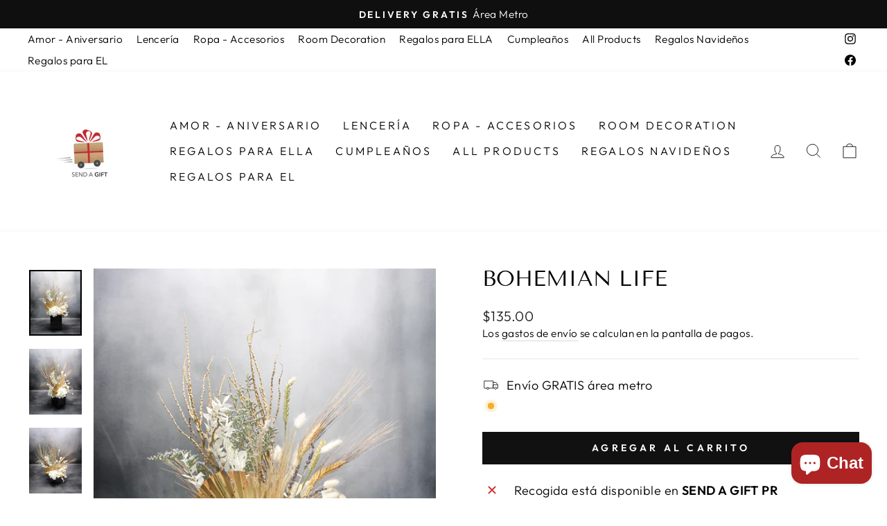

--- FILE ---
content_type: text/javascript; charset=utf-8
request_url: https://sendagiftpr.com/products/bohemian-life.js?currency=USD
body_size: -327
content:
{"id":6670727512218,"title":"BOHEMIAN LIFE","handle":"bohemian-life","description":"","published_at":"2021-04-15T09:14:18-04:00","created_at":"2021-04-15T09:11:23-04:00","vendor":"SEND A GIFT PR","type":"","tags":[],"price":13500,"price_min":13500,"price_max":13500,"available":true,"price_varies":false,"compare_at_price":null,"compare_at_price_min":0,"compare_at_price_max":0,"compare_at_price_varies":false,"variants":[{"id":39645679288474,"title":"Default Title","option1":"Default Title","option2":null,"option3":null,"sku":"","requires_shipping":true,"taxable":true,"featured_image":null,"available":true,"name":"BOHEMIAN LIFE","public_title":null,"options":["Default Title"],"price":13500,"weight":0,"compare_at_price":null,"inventory_management":"shopify","barcode":"","requires_selling_plan":false,"selling_plan_allocations":[]}],"images":["\/\/cdn.shopify.com\/s\/files\/1\/0401\/6183\/7210\/products\/BOHEMIANLIFEwww.sendagiftpr_4.jpg?v=1618492286","\/\/cdn.shopify.com\/s\/files\/1\/0401\/6183\/7210\/products\/BOHEMIANLIFEwww.sendagiftpr_12.jpg?v=1618492287","\/\/cdn.shopify.com\/s\/files\/1\/0401\/6183\/7210\/products\/BOHEMIANLIFEwww.sendagiftpr_10.jpg?v=1618492287"],"featured_image":"\/\/cdn.shopify.com\/s\/files\/1\/0401\/6183\/7210\/products\/BOHEMIANLIFEwww.sendagiftpr_4.jpg?v=1618492286","options":[{"name":"Title","position":1,"values":["Default Title"]}],"url":"\/products\/bohemian-life","media":[{"alt":null,"id":20983382245530,"position":1,"preview_image":{"aspect_ratio":0.8,"height":3560,"width":2848,"src":"https:\/\/cdn.shopify.com\/s\/files\/1\/0401\/6183\/7210\/products\/BOHEMIANLIFEwww.sendagiftpr_4.jpg?v=1618492286"},"aspect_ratio":0.8,"height":3560,"media_type":"image","src":"https:\/\/cdn.shopify.com\/s\/files\/1\/0401\/6183\/7210\/products\/BOHEMIANLIFEwww.sendagiftpr_4.jpg?v=1618492286","width":2848},{"alt":null,"id":20983382278298,"position":2,"preview_image":{"aspect_ratio":0.8,"height":3560,"width":2848,"src":"https:\/\/cdn.shopify.com\/s\/files\/1\/0401\/6183\/7210\/products\/BOHEMIANLIFEwww.sendagiftpr_12.jpg?v=1618492287"},"aspect_ratio":0.8,"height":3560,"media_type":"image","src":"https:\/\/cdn.shopify.com\/s\/files\/1\/0401\/6183\/7210\/products\/BOHEMIANLIFEwww.sendagiftpr_12.jpg?v=1618492287","width":2848},{"alt":null,"id":20983382311066,"position":3,"preview_image":{"aspect_ratio":0.8,"height":3560,"width":2848,"src":"https:\/\/cdn.shopify.com\/s\/files\/1\/0401\/6183\/7210\/products\/BOHEMIANLIFEwww.sendagiftpr_10.jpg?v=1618492287"},"aspect_ratio":0.8,"height":3560,"media_type":"image","src":"https:\/\/cdn.shopify.com\/s\/files\/1\/0401\/6183\/7210\/products\/BOHEMIANLIFEwww.sendagiftpr_10.jpg?v=1618492287","width":2848}],"requires_selling_plan":false,"selling_plan_groups":[]}

--- FILE ---
content_type: application/javascript
request_url: https://cdnicart.identixweb.com/react_build/461.bundle.js
body_size: 16006
content:
"use strict";(self.webpackChunkicart_react=self.webpackChunkicart_react||[]).push([[461],{5844:function(__unused_webpack_module,__webpack_exports__,__webpack_require__){var _common__WEBPACK_IMPORTED_MODULE_0__=__webpack_require__(3658),_rules_function__WEBPACK_IMPORTED_MODULE_1__=__webpack_require__(2856),productPageProdDetail,customer_tags;function _createForOfIteratorHelper(e,t){var a="undefined"!=typeof Symbol&&e[Symbol.iterator]||e["@@iterator"];if(!a){if(Array.isArray(e)||(a=_unsupportedIterableToArray(e))||t&&e&&"number"==typeof e.length){a&&(e=a);var r=0,n=function(){};return{s:n,n:function(){return r>=e.length?{done:!0}:{done:!1,value:e[r++]}},e:function(e){throw e},f:n}}throw new TypeError("Invalid attempt to iterate non-iterable instance.\nIn order to be iterable, non-array objects must have a [Symbol.iterator]() method.")}var i,c=!0,o=!1;return{s:function(){a=a.call(e)},n:function(){var e=a.next();return c=e.done,e},e:function(e){o=!0,i=e},f:function(){try{c||null==a.return||a.return()}finally{if(o)throw i}}}}function _unsupportedIterableToArray(e,t){if(e){if("string"==typeof e)return _arrayLikeToArray(e,t);var a=Object.prototype.toString.call(e).slice(8,-1);return"Object"===a&&e.constructor&&(a=e.constructor.name),"Map"===a||"Set"===a?Array.from(e):"Arguments"===a||/^(?:Ui|I)nt(?:8|16|32)(?:Clamped)?Array$/.test(a)?_arrayLikeToArray(e,t):void 0}}function _arrayLikeToArray(e,t){(null==t||t>e.length)&&(t=e.length);for(var a=0,r=new Array(t);a<t;a++)r[a]=e[a];return r}var triggerRullCheck=function triggerRullCheck(condition,cart_item_count,cart_total,setTimeSpent,productPageProdDetails){var _meta,_meta$page;customer_tags=(0,_common__WEBPACK_IMPORTED_MODULE_0__.Dl)("".concat(_common__WEBPACK_IMPORTED_MODULE_0__.z5.iCartCustomerTags+(null===(_meta=meta)||void 0===_meta||null===(_meta$page=_meta.page)||void 0===_meta$page?void 0:_meta$page.customerId)),[]);var new_con=condition;productPageProdDetail=productPageProdDetails;var cart_amount=cart_total/100,cart_quantity=cart_item_count,non_login=!meta.page.customerId,login_user=!!meta.page.customerId,location=(0,_common__WEBPACK_IMPORTED_MODULE_0__.bG)(_common__WEBPACK_IMPORTED_MODULE_0__.z5.iCartUserCountry),browser=(0,_common__WEBPACK_IMPORTED_MODULE_0__.S7)(),device=(0,_common__WEBPACK_IMPORTED_MODULE_0__.l7)(),bool=eval(new_con);return bool};function time_spent(e,t){var a=sessionStorage.getItem("userCameToTheSite");if(a){var r=Number(a)+60*e*1e3;return(new Date).getTime()>=r?(t(2),!0):(t(1),!1)}return t(1),!1}function iCartIntersect(e,t){return e.filter(Set.prototype.has,new Set(t))}function specific_product(e,t){return""!=productPageProdDetail.productId?"includes"==t?e.includes(String(productPageProdDetail.productId).trim()):!e.includes(String(productPageProdDetail.productId).trim()):"excludes"!=t&&void 0}function product_collection(e,t){var a,r=!1;if(null!==(a=productPageProdDetail.productCollection)&&void 0!==a&&a.length)switch(t){case"at_least_one_product_in_collection":r=iCartIntersect(e,productPageProdDetail.productCollection).length>0;break;case"entire_in_collection":r=e.every((function(e){return productPageProdDetail.productCollection.includes(e)}));break;case"entire_not_collection":r=0==iCartIntersect(e,productPageProdDetail.productCollection).length;break;default:r=!1}else r=!1;return r}function product_price(e,t){return productPageProdDetail.productPrice.length>0&&commonCondtion(e,t,productPageProdDetail.productPrice)}function product_vendor(e,t){return""!=productPageProdDetail.productVendor&&""!=e.trim()&&String(productPageProdDetail.productVendor).includes(e.trim())}function product_type(e,t){return""!=productPageProdDetail.productType&&""!=e.trim()&&String(productPageProdDetail.productType).includes(e.trim())}function product_tag(e){return productPageProdDetail.productTags.length>0&&iCartIntersect(productPageProdDetail.productTags,e).length>0}function customer_tag(e){return e.length>0&&e.every((function(e){return customer_tags.includes(e)}))}function SKU(e,t){return productPageProdDetail.productSKU.length>0&&commonCondtion(e,t,productPageProdDetail.productSKU)}function product_title(e,t){return!!productPageProdDetail.productTitle&&commonCondtionForValue(e,t,productPageProdDetail.productTitle)}function commonCondtion(e,t,a){var r,n=String(e).trim(),i=[],c=_createForOfIteratorHelper(a);try{for(c.s();!(r=c.n()).done;){var o=r.value,l=String(o).trim(),s=!1;switch(t){case"contains":s=l.includes(n);break;case"does_not_contains":s=!l.includes(n);break;case"is_equal_to":s=l===n;break;case"is_not_equal_to":s=l!==n;break;case"start_with":s=l.startsWith(n);break;case"ends_with":s=l.endsWith(n);break;case"greater_than":s=Number(l)>Number(n);break;case"less_than":s=Number(l)<Number(n);break;case"equals_to":s=Number(l)==Number(n);break;default:return!1}i.push(s)}}catch(e){c.e(e)}finally{c.f()}return"does_not_contains"===t||"is_not_equal_to"===t||"greater_than"==t?i.every(Boolean):i.includes(!0)}function commonCondtionForValue(e,t,a){var r=String(e).trim(),n=String(a).trim(),i=!1;switch(t){case"contains":i=n.includes(r);break;case"does_not_contains":i=!n.includes(r);break;case"is_equal_to":i=n===r;break;case"is_not_equal_to":i=n!==r;break;case"start_with":i=n.startsWith(r);break;case"ends_with":i=n.endsWith(r);break;case"greater_than":i=Number(n)>Number(r);break;case"less_than":i=Number(n)<Number(r);break;case"equals_to":i=Number(n)==Number(r);break;default:return!1}return i}__webpack_exports__.Z=triggerRullCheck},461:function(e,t,a){a.r(t),a.d(t,{default:function(){return G}});var r=a(1002),n=a(2982),i=a(5861),c=a(885),o=a(7757),l=a.n(o),s=a(7294),u=a(9704),d=a(4942),_=a(9158),p=a(3658),v=a(4827),f=a(9552),m=a(5169),g=a(1141),b=a(5844);function y(e,t){var a=Object.keys(e);if(Object.getOwnPropertySymbols){var r=Object.getOwnPropertySymbols(e);t&&(r=r.filter((function(t){return Object.getOwnPropertyDescriptor(e,t).enumerable}))),a.push.apply(a,r)}return a}function w(e){for(var t=1;t<arguments.length;t++){var a=null!=arguments[t]?arguments[t]:{};t%2?y(Object(a),!0).forEach((function(t){(0,d.Z)(e,t,a[t])})):Object.getOwnPropertyDescriptors?Object.defineProperties(e,Object.getOwnPropertyDescriptors(a)):y(Object(a)).forEach((function(t){Object.defineProperty(e,t,Object.getOwnPropertyDescriptor(a,t))}))}return e}function h(e){var t,a,r,n,o,d,g=e.widgetData,b=e.funnel,y=(0,s.useState)(""),h=(0,c.Z)(y,2),E=h[0],x=h[1],k=(g.widget_status,g.widget_general_info),I=g.widget_setup_info,C=g.positions,N=(0,u.v9)((function(e){return e.cart_info})),T=N.atcBtnDisable,S=N.cart_items,P=N.cart_item_count,D=N.products_ids_array,O=N.attributes,q=N.cart_total,M=((0,u.v9)((function(e){return e.cart_info})),(0,u.v9)((function(e){return e.shop_info}))),Z=M.drawer_data.star_review_settings?JSON.parse(M.drawer_data.star_review_settings):null==M?void 0:M.star_review_settings,j=b.funnel_id,L=g.widget_id,A=g.widget_type,R=k.is_show_qty_limit,W=Number(k.qty_limit),F="1"==R?W:"",H=(0,u.I0)(),B=(0,s.useState)({productData:{},variantIndex:0,quantity:1,discountInfo:{},price:"",comparePrice:"",saving_label:""}),z=(0,c.Z)(B,2),$=z[0],G=z[1],K=(0,s.useState)(!1),U=(0,c.Z)(K,2),J=U[0],V=U[1],Q=(0,s.useState)(),X=(0,c.Z)(Q,2),Y=X[0],ee=X[1],te=(0,s.useState)(!1),ae=(0,c.Z)(te,2),re=ae[0],ne=ae[1],ie=(0,s.useState)(!1),ce=(0,c.Z)(ie,2),oe=ce[0],le=ce[1],se=(0,s.useState)(!1),ue=(0,c.Z)(se,2),de=ue[0],_e=ue[1];(0,s.useEffect)((function(){(0,p.t$)(g)&&pe();var e=(0,p.Kr)(L);ne(e)}),[P,q]),(0,s.useEffect)((function(){var e;!re||!de||null!==(e=widgetImpressionMain)&&void 0!==e&&e.includes(L)||(window.widgetImpressionMain.push(L),(0,p.W3)(L,A,j,M))}),[de,re,$.productData]),(0,s.useEffect)((function(){F&&F==$.quantity?V(!0):V(!1)}),[P]),(0,s.useEffect)((0,i.Z)(l().mark((function e(){var t;return l().wrap((function(e){for(;;)switch(e.prev=e.next){case 0:if(!(g&&(0,p.t$)($.productData)&&Z)){e.next=5;break}return e.next=3,(0,p._U)(I,$.productData,Z);case 3:t=e.sent,ee(t);case 5:case"end":return e.stop()}}),e)}))),[$.productData]);var pe=function(){var e=(0,i.Z)(l().mark((function e(){var t,a,r,n,i,c,o,s,u,d;return l().wrap((function(e){for(;;)switch(e.prev=e.next){case 0:if(t=null==g?void 0:g.widget_setup_info,a={},"0"!=(null==t?void 0:t.productDisplayType)||null==t||!t.upsell_product_handle){e.next=8;break}return e.next=5,(0,_.rF)(S,t,{},M);case 5:a=e.sent,e.next=22;break;case 8:if(!("1"==(null==t?void 0:t.productDisplayType)&&P>0)){e.next=14;break}return e.next=11,(0,_.C7)(S,t);case 11:a=e.sent,e.next=22;break;case 14:if("2"!=(null==t?void 0:t.productDisplayType)||null==t||!t.upsell_collection_handle){e.next=22;break}return delete(r=Object.assign({},t,{collection_handle:t.upsell_collection_handle})).upsell_collection_handle,e.next=19,(0,_.A$)(S,r,[],D,!0);case 19:n=e.sent,i=Math.floor(Math.random()*n.length),a=n[i];case 22:a&&Object.keys(a).length>0?(u=a.variants.filter((function(e){return 1==e.available})),a.variants=u,d=(0,_.Dr)(A,L,a.id,null===(c=a.variants[$.variantIndex])||void 0===c?void 0:c.compare_at_price,null===(o=a.variants[$.variantIndex])||void 0===o?void 0:o.price,I.discount_name,I.discount_type,I.discount_value,I.item_price_over,1,I.price_display_type,null===(s=a.variants[$.variantIndex])||void 0===s?void 0:s.id,null,"",0,{is_saving_label:I.is_saving_label,saving_label_text:I.saving_label_text},"",j),_e(!0),G(w(w({},$),{},{productData:a,discountInfo:d.discount_local,price:d.price,comparePrice:d.compare_price,saving_label:d.total_saving_label}))):(_e(!1),G(w(w({},$),{},{productData:a})));case 23:case"end":return e.stop()}}),e)})));return function(){return e.apply(this,arguments)}}(),ve=function(){var e=(0,i.Z)(l().mark((function e(t){var a,r,n,i,c,o,s,u,d,g,b;return l().wrap((function(e){for(;;)switch(e.prev=e.next){case 0:return t.stopPropagation(),(o=t.target.closest(".icart-fc-cart-button"))&&(o.disabled=!0),le(!0),H((0,f.Ws)(!0)),s=null!==(a=$.productData.variants[$.variantIndex])&&void 0!==a&&a.requires_selling_plan&&null!==(r=$.productData.variants[$.variantIndex])&&void 0!==r&&r.selling_plan_allocations?null===(n=$.productData.variants[$.variantIndex])||void 0===n||null===(i=n.selling_plan_allocations[0])||void 0===i?void 0:i.selling_plan_id:"",u={page_type:2==icartPageType?2:1,product_id:$.productData.id,row_section_id:L,section_id:A,variant_id:null===(c=$.productData.variants[$.variantIndex])||void 0===c?void 0:c.id,quantity:$.quantity,properties:"upsell-"+L,widget_positions:C,funnel_id:j,qtyLimit:"1"==R?W:"",selling_plan_id:s},e.prev=7,e.next=10,(0,v.WG)(u,O,$.discountInfo,S,M);case 10:if(422!=(d=e.sent).status){e.next=18;break}le(!1),H((0,f.Ws)(!1)),x(null==d||null===(g=d.data)||void 0===g?void 0:g.message),setTimeout((function(){x("")}),3e3),e.next=46;break;case 18:return le(!1),G(w(w({},$),{},{variantIndex:0,quantity:1})),(0,_.oH)(L),2==I.Redirect_after_ATC_status&&(icartGlobalVariable.funnelChkRedirectStatus=!1),e.next=24,H((0,f.$L)());case 24:if((0,p.QR)(L,A,j,M),b=m.Z.getState().cart_info,0!=I.Redirect_after_ATC_status||0!=icartPageType&&1!=icartPageType){e.next=30;break}window.icartDrawerOpn("iCFunnelDrawerOpen"),e.next=46;break;case 30:if(1!=I.Redirect_after_ATC_status||1==icartPageType){e.next=34;break}window.location.href="https://"+window.location.hostname+"/cart",e.next=46;break;case 34:if(2!=I.Redirect_after_ATC_status){e.next=46;break}if("3"!=M.shop_data.change_order_type){e.next=38;break}e.next=46;break;case 38:if("1"!=M.shop_data.change_order_type){e.next=43;break}return e.next=41,(0,v.lG)(M,b,"","","2","","");case 41:e.next=46;break;case 43:return(0,p.IV)(p.z5.iCartCheckoutFlag,"isIcartCheckout",""),e.next=46,(0,v._T)(M,b,"","","","2","","");case 46:e.next=51;break;case 48:e.prev=48,e.t0=e.catch(7),console.log(e.t0);case 51:case"end":return e.stop()}}),e,null,[[7,48]])})));return function(t){return e.apply(this,arguments)}}(),fe=function(e){var t=arguments.length>1&&void 0!==arguments[1]?arguments[1]:null,a=arguments.length>2?arguments[2]:void 0;a&&a.stopPropagation();var r=$.quantity;if(null==t?"INCREMENT"==e?(r+=1,"1"==R&&r==W&&V(!0)):"DECREMENT"==e&&r>1&&(r-=1,"1"==R&&r<W&&V(!1)):J||(r="1"==R&&t.target.value>=W?W:Number(t.target.value),V("1"==R&&t.target.value>=W)),null!==r&&r>0){var n,i,c,o=$.productData,l=(0,_.Dr)(A,L,o.id,null===(n=o.variants[$.variantIndex])||void 0===n?void 0:n.compare_at_price,null===(i=o.variants[$.variantIndex])||void 0===i?void 0:i.price,I.discount_name,I.discount_type,I.discount_value,I.item_price_over,r,I.price_display_type,null===(c=o.variants[$.variantIndex])||void 0===c?void 0:c.id,null,null,0,{is_saving_label:I.is_saving_label,saving_label_text:I.saving_label_text},"",j);G(w(w({},$),{},{quantity:r,discountInfo:l.discount_local,saving_label:l.total_saving_label}))}(0,p.QR)(L,A,j,M)};return s.createElement(s.Fragment,null,re&&(0,p.t$)(null==$?void 0:$.productData)?s.createElement("div",{className:"icart-fc-funnel-widget icart-fc-product-upsell-widget"},s.createElement("div",{class:"icart-fc-widget-title",style:{background:null==I?void 0:I.heading_background_color}},s.createElement("span",null,s.createElement("h4",{dangerouslySetInnerHTML:{__html:atob(null==g?void 0:g.widget_title)}}))),s.createElement("div",{className:"icart-fc-widget-spacing"},s.createElement("div",{className:"icart-fc-product-upsell"},s.createElement("div",{className:"icart-fc-product-details"},s.createElement("div",{className:"icart-fc-item-img"},s.createElement("div",{className:"icart-fc-img-wrapper"},s.createElement("a",{href:"/products/".concat(null==$?void 0:$.productData.handle),tabIndex:"-1"},s.createElement("img",{src:null!=$&&null!==(t=$.productData.variants[$.variantIndex])&&void 0!==t&&null!==(a=t.featured_image)&&void 0!==a&&a.src?null==$||null===(r=$.productData.variants[$.variantIndex])||void 0===r||null===(n=r.featured_image)||void 0===n?void 0:n.src:null==$?void 0:$.productData.featured_image,alt:"product-image",className:""})))),s.createElement("div",{className:"icart-fc-item-detail"},s.createElement("p",null,s.createElement("a",{className:"icart-fc-item-title",href:"/products/".concat(null==$?void 0:$.productData.handle)},null==$?void 0:$.productData.title)),"1"==I.is_show_star_review&&Z&&"1"==Z.install_status?s.createElement("div",{className:"icart-fc-rating-review"},s.createElement("div",{className:"icart-fc-star-rating",dangerouslySetInnerHTML:{__html:(0,p.XE)(Z.review_app,$.productData.id,$.productData.handle,Y||"",$.productData,A,j)}})):"",null!=k&&k.is_vendor?s.createElement("span",{className:"icart-fc-item-vendor",style:{color:null!=k&&k.vendor_color?k.vendor_color:"#808080"}},$.productData.vendor):"",null!=k&&k.is_show_variant?s.createElement("div",{className:"icart-fc-select-btn"},$.productData.variants.length>1?s.createElement("select",{className:"icart-fc-variants-box",onChange:function(e){var t=Number(e.target.value),a=$.productData,r=(0,_.Dr)(A,L,a.id,a.variants[t].compare_at_price,a.variants[t].price,I.discount_name,I.discount_type,I.discount_value,I.item_price_over,$.quantity,I.price_display_type,a.variants[t].id,null,null,0,{is_saving_label:I.is_saving_label,saving_label_text:I.saving_label_text},"",j);G(w(w({},$),{},{variantIndex:t,discountInfo:r.discount_local,price:r.price,comparePrice:r.compare_price,saving_label:r.total_saving_label}))},value:$.variantIndex,style:{color:"".concat(null==k?void 0:k.variant_text_color),borderColor:"".concat(null==k?void 0:k.variant_border_color),backgroundColor:"".concat(k.variant_box_bg_color)}},$.productData.variants.map((function(e,t){return s.createElement(s.Fragment,null,s.createElement("option",{key:t,value:t},e.title))}))):1==$.productData.variants.length?s.createElement("div",{className:"icart-select-lbl",style:{display:"".concat("1"==(null==k?void 0:k.is_show_variant)&&"Default Title"!=(null===(o=$.productData.variants[$.variantIndex])||void 0===o?void 0:o.title)?"block":"none"),color:"".concat(null==k?void 0:k.variant_text_color)}},s.createElement("span",{className:"icart-variants-title"},null===(d=$.productData.variants[$.variantIndex])||void 0===d?void 0:d.title)):""):null,null!=I&&I.is_saving_label&&"0"!=I.discount_type&&null!=$.saving_label?s.createElement("div",{className:"icart-fc-saving-badge",style:{background:I.saving_label_bg_color}},s.createElement("p",{className:"icart-fc-saving-badge-detail",style:{color:I.saving_label_text_color},dangerouslySetInnerHTML:{__html:$.saving_label}})):"")),s.createElement("div",{className:"icart-fc-product-add-cart"},s.createElement("div",{className:"icart-fc-item-price"},s.createElement("span",{className:"icart-fc-compare-price icart-fc-product-price"},s.createElement("span",{style:{color:"".concat(I.compare_price_color),display:"".concat("0"==I.price_display_type||$.comparePrice==$.price?"none":"block")},dangerouslySetInnerHTML:{__html:0!==$.comparePrice?(0,p.ZP)($.comparePrice,icartCurrencyWihoutFormat):""}})),s.createElement("span",{className:"icart-fc-product-price icart-fc-product-price"},s.createElement("span",{style:{color:"".concat(I.selling_price_color)},tabIndex:"0",dangerouslySetInnerHTML:{__html:(0,p.ZP)($.price,icartCurrencyWihoutFormat)}}))),null!=k&&k.is_show_qty?s.createElement("div",{className:"icart-fc-qty-box"},s.createElement("button",{className:"icart-fc-quantity",onClick:function(e){return fe("DECREMENT",null,e)},style:{backgroundColor:"".concat(k.quantity_box_bg_color),borderColor:"".concat(k.quantity_text_color)}},s.createElement("svg",{width:"10",height:"4",viewBox:"0 0 15 4",fill:"none",xmlns:"http://www.w3.org/2000/svg"},s.createElement("path",{d:"M2.04 2.291h11.519",stroke:null==k?void 0:k.quantity_text_color,strokeWidth:"2.88",strokeMiterlimit:"10",strokeLinecap:"round",strokeLinejoin:"round"}))),s.createElement("input",{type:"number",disabled:J,className:"icart-fc-quantity",onChange:function(e){return fe("",e)},value:$.quantity,title:"Qty",min:"1",style:{color:"".concat(null==k?void 0:k.quantity_text_color),backgroundColor:"".concat(k.quantity_box_bg_color),cursor:J&&"not-allowed",borderColor:"".concat(k.quantity_text_color)}}),s.createElement("button",{className:"icart-fc-quantity",disabled:J,onClick:function(e){return fe("INCREMENT",null,e)},style:{backgroundColor:"".concat(k.quantity_box_bg_color),cursor:J&&"not-allowed",borderColor:"".concat(k.quantity_text_color)}},s.createElement("svg",{width:"10",height:"10",viewBox:"0 0 15 15",fill:"none",xmlns:"http://www.w3.org/2000/svg"},s.createElement("path",{d:"M1.94 7.29h11.519M7.815 1.5v11.581z",stroke:null==k?void 0:k.quantity_text_color,strokeWidth:"2.88",strokeMiterlimit:"10",strokeLinecap:"round",strokeLinejoin:"round"})))):"",s.createElement("div",{className:"icart-fc-cart-button",style:{cursor:T?"not-allowed":""}},s.createElement("button",{className:"icart-fc-add-btn",style:{pointerEvents:"".concat(T?"none":""),color:"".concat(null==k?void 0:k.apply_btn_text_color),backgroundColor:"".concat(k.apply_btn_bg_color)},onClick:ve,dangerouslySetInnerHTML:{__html:!1===oe?null==k?void 0:k.button_text:'<svg viewBox="0 0 20 20" class="icart-btn-loader icart-loader-color" aria-label="Loading" role="status"><path d="M7.229 1.173a9.25 9.25 0 1 0 11.655 11.412 1.25 1.25 0 1 0-2.4-.698 6.75 6.75 0 1 1-8.506-8.329 1.25 1.25 0 1 0-.75-2.385z"></path></svg>'}}))))),""!=E?s.createElement("p",{className:"icart-error-msg",dangerouslySetInnerHTML:{__html:E}}):""):"")}var E=s.memo(h);function x(e,t){var a=Object.keys(e);if(Object.getOwnPropertySymbols){var r=Object.getOwnPropertySymbols(e);t&&(r=r.filter((function(t){return Object.getOwnPropertyDescriptor(e,t).enumerable}))),a.push.apply(a,r)}return a}function k(e){for(var t=1;t<arguments.length;t++){var a=null!=arguments[t]?arguments[t]:{};t%2?x(Object(a),!0).forEach((function(t){(0,d.Z)(e,t,a[t])})):Object.getOwnPropertyDescriptors?Object.defineProperties(e,Object.getOwnPropertyDescriptors(a)):x(Object(a)).forEach((function(t){Object.defineProperty(e,t,Object.getOwnPropertyDescriptor(a,t))}))}return e}function I(e){var t,a,r,n,o=e.product,d=e.widgetSetupInfo,v=e.widgetType,f=e.start_review,m=e.funnelId,b=e.widgetGeneralInfo,y=e.AtcButtonState,w=e.recomCartproductData,h=e.handleAddToCart,E=e.index,x=(0,s.useState)({variantIndex:0,discountInfo:{},price:"",comparePrice:"",quantity:1,saving_label:""}),I=(0,c.Z)(x,2),C=I[0],N=I[1],T=(0,s.useState)(),S=(0,c.Z)(T,2),P=S[0],D=S[1],O=(0,s.useState)(!1),q=(0,c.Z)(O,2),M=q[0],Z=q[1],j=(0,s.useState)(!1),L=(0,c.Z)(j,2),A=L[0],R=L[1],W=(0,s.useState)(!1),F=(0,c.Z)(W,2),H=F[0],B=F[1],z=(0,u.v9)((function(e){return e.shop_info})),$=z.drawer_data.star_review_settings?JSON.parse(z.drawer_data.star_review_settings):null==z?void 0:z.star_review_settings,G=(0,u.v9)((function(e){return e.cart_info.cart_items})),K=(0,u.v9)((function(e){return e.cart_info})),U=K.cart_total,J=K.cart_item_count,V=(Shopify.currency.rate,b.is_show_qty_limit),Q=Number(b.qty_limit),X="1"==V?Q:"";(0,s.useEffect)((function(){if($&&"8"!=$.review_app){var e=(0,p.as)(d,o,$,f);D(e)}}),[f]),(0,s.useEffect)((function(){var e,t,a,r=o,n=r.variants.filter((function(e){return 1==e.available}));r.variants=n;var i=(0,_.Dr)(v.widgetType,v.widgetId,r.id,null===(e=r.variants[C.variantIndex])||void 0===e?void 0:e.compare_at_price,null===(t=r.variants[C.variantIndex])||void 0===t?void 0:t.price,d.discount_name,d.discount_type,d.discount_value,d.item_price_over,C.quantity,d.price_display_type,null===(a=r.variants[C.variantIndex])||void 0===a?void 0:a.id,null,null,1,{is_saving_label:d.is_saving_label,saving_label_text:d.saving_label_text},"",m);N(k(k({},C),{},{discountInfo:i.discount_local,price:i.price,comparePrice:i.compare_price,saving_label:i.total_saving_label}))}),[o]),(0,s.useEffect)((function(){var e="1"==V?y||(null==w?void 0:w.some((function(e){return 0==C.variantIndex?e.variant_id==o.variants[0].id:e.id==o.id}))):y;B(e),X&&X==C.quantity?Z(!0):Z(!1)}),[U,G,J,y]),(0,s.useEffect)((function(){R(!1)}),[G]);var Y=function(e,t){t.preventDefault();var a=C.quantity;if("INCREMENT"==e?(a+=1,"1"==V&&a==Q&&Z(!0)):"DECREMENT"==e&&a>1?(a-=1,"1"==V&&a<Q&&Z(!1)):""==e&&(M||(a="1"==V&&t.target.value>=Q?Q:Number(t.target.value),Z("1"==V&&t.target.value>=Q))),null!=a&&a>0&&a!=C.quantity){var r,n,i,c=o,l=(0,_.Dr)(v.widgetType,v.widgetId,c.id,null===(r=c.variants[C.variantIndex])||void 0===r?void 0:r.compare_at_price,null===(n=c.variants[C.variantIndex])||void 0===n?void 0:n.price,d.discount_name,d.discount_type,d.discount_value,d.item_price_over,a,d.price_display_type,null===(i=c.variants[C.variantIndex])||void 0===i?void 0:i.id,null,null,1,{is_saving_label:d.is_saving_label,saving_label_text:d.saving_label_text},"",m);N(k(k({},C),{},{discountInfo:l.discount_local,price:l.price,comparePrice:l.compare_price,quantity:a,saving_label:l.total_saving_label}))}(0,p.QR)(v.widgetId,v.widgetType,m,z)},ee=function(){var e=(0,i.Z)(l().mark((function e(t){var a;return l().wrap((function(e){for(;;)switch(e.prev=e.next){case 0:return t.preventDefault(),t.stopPropagation(),(a=t.target.closest(".icart-add-cart-btn"))&&(a.disabled=!0),R(!0),e.next=7,h(o,E,C.quantity,C.variantIndex,C.discountInfo,t,R);case 7:N(k(k({},C),{},{variantIndex:0,quantity:1}));case 8:case"end":return e.stop()}}),e)})));return function(t){return e.apply(this,arguments)}}();return s.createElement("div",{className:"icart-fc-slider-content"},s.createElement("div",{className:"icart-fc-img-wrapper"},s.createElement("a",{href:"/products/".concat(o.handle),tabIndex:"-1"},s.createElement("img",{src:null!=o&&null!==(t=o.variants[null==C?void 0:C.variantIndex].featured_image)&&void 0!==t&&t.src?null==o||null===(a=o.variants[null==C?void 0:C.variantIndex].featured_image)||void 0===a?void 0:a.src:null!=o&&o.images[0]?null==o?void 0:o.images[0]:g,alt:"Product Image",className:""}))),s.createElement("div",{className:"icart-fc-product-detail"},s.createElement("p",null,s.createElement("a",{href:"/products/".concat(o.handle),className:"icart-fc-product-title",tabIndex:"-1"},null==o?void 0:o.title)),"1"==d.is_show_star_review&&$&&"1"==$.install_status?s.createElement("div",{className:"icart-fc-rating-review"},s.createElement("div",{className:"icart-fc-star-rating",dangerouslySetInnerHTML:{__html:(0,p.XE)($.review_app,o.id,o.handle,P||"",o,v.widgetType,m)}})):"",null!=b&&b.is_vendor?s.createElement("span",{className:"icart-fc-item-vendor",style:{color:null!=b&&b.vendor_color?b.vendor_color:"#808080"}},o.vendor):"","0"!=(null==b?void 0:b.is_show_variant)?s.createElement("div",{className:"icart-fc-variants-section"},o.variants.length>1?s.createElement("div",{className:"icart-fc-select-btn"},s.createElement("select",{className:"icart-fc-variants-box",tabIndex:"-1",style:{color:"".concat(b.variant_text_color),backgroundColor:"".concat(null==b?void 0:b.variant_box_bg_color),borderColor:"".concat(b.variant_border_color)},onChange:function(e){e.target.blur();var t=Number(e.target.value),a=o,r=(0,_.Dr)(v.widgetType,v.widgetId,a.id,a.variants[t].compare_at_price,a.variants[t].price,d.discount_name,d.discount_type,d.discount_value,d.item_price_over,C.quantity,d.price_display_type,a.variants[t].id,null,null,1,{is_saving_label:d.is_saving_label,saving_label_text:d.saving_label_text},"",m);N(k(k({},C),{},{variantIndex:t,discountInfo:r.discount_local,price:r.price,comparePrice:r.compare_price,saving_label:r.total_saving_label}));var n=w.filter((function(e){return e.variant_id==o.variants[t].id})).some((function(e){return e.id==o.id}));B(n)},value:C.variantIndex},o.variants.map((function(e,t){return s.createElement(s.Fragment,null,s.createElement("option",{key:t,value:t},e.title)," ")})))):1==o.variants.length?s.createElement("div",{className:"icart-select-lbl"},s.createElement("span",{className:"icart-variants-title",style:{display:"".concat("1"==(null==b?void 0:b.is_show_variant)&&"Default Title"!=(null===(r=o.variants[C.variantIndex])||void 0===r?void 0:r.title)?"block":"none"),color:"".concat(b.variant_text_color)}},null===(n=o.variants[C.variantIndex])||void 0===n?void 0:n.title)):""):"",s.createElement("div",{className:"icart-fc-item-price"},s.createElement("span",{className:"icart-fc-compare-price icart-fc-product-price"},s.createElement("span",{style:{color:"".concat(d.compare_price_color),display:"".concat("0"==d.price_display_type||C.comparePrice==C.price?"none":"block")},dangerouslySetInnerHTML:{__html:0!=C.comparePrice?(0,p.ZP)(C.comparePrice,icartCurrencyWihoutFormat):""}})),s.createElement("span",{className:"icart-fc-product-price icart-fc-product-price"},s.createElement("span",{tabIndex:"-1",style:{color:"".concat(d.selling_price_color)},dangerouslySetInnerHTML:{__html:(0,p.ZP)(C.price,icartCurrencyWihoutFormat)}}))),"0"!=(null==d?void 0:d.is_show_qty)?s.createElement("div",{className:"icart-fc-qty-box"},s.createElement("button",{className:"icart-fc-quantity",tabIndex:"-1",onClick:function(e){return Y("DECREMENT",e)},style:{backgroundColor:"".concat(b.quantity_box_bg_color)}},s.createElement("svg",{width:"10",height:"4",viewBox:"0 0 15 4",fill:"none",xmlns:"http://www.w3.org/2000/svg"},s.createElement("path",{d:"M2.04 2.291h11.519",stroke:b.quantity_text_color,strokeWidth:"2.88",strokeMiterlimit:"10",strokeLinecap:"round",strokeLinejoin:"round"}))),s.createElement("input",{type:"number",className:"icart-fc-quantity",tabIndex:"-1",title:"Qty",min:"1",disabled:M,onChange:function(e){return Y("",e)},value:C.quantity,style:{backgroundColor:"".concat(b.quantity_box_bg_color),borderColor:"".concat(b.quantity_text_color),color:"".concat(b.quantity_text_color),cursor:M&&"not-allowed"}}),s.createElement("button",{className:"icart-fc-quantity",tabIndex:"-1",disabled:M,onClick:function(e){return Y("INCREMENT",e)},style:{backgroundColor:"".concat(b.quantity_box_bg_color),cursor:M&&"not-allowed"}},s.createElement("svg",{width:"10",height:"10",viewBox:"0 0 15 15",fill:"none",xmlns:"http://www.w3.org/2000/svg"},s.createElement("path",{d:"M1.94 7.29h11.519M7.815 1.5v11.581z",stroke:b.quantity_text_color,strokeWidth:"2.88",strokeMiterlimit:"10",strokeLinecap:"round",strokeLinejoin:"round"})))):"",s.createElement("div",{className:"icart-fc-cart-button"},s.createElement("button",{className:"icart-fc-add-btn",tabIndex:"-1",style:{background:null==b?void 0:b.apply_btn_bg_color,color:null==b?void 0:b.apply_btn_text_color,cursor:"".concat(H?"not-allowed":"pointer"),opacity:"".concat(H?"0.8":"")},disabled:H,onClick:ee,dangerouslySetInnerHTML:{__html:0==A?null!=b&&b.button_text?null==b?void 0:b.button_text:"Add to cart":'<svg viewBox="0 0 20 20" class="icart-btn-loader icart-loader-color" aria-label="Loading" role="status"><path d="M7.229 1.173a9.25 9.25 0 1 0 11.655 11.412 1.25 1.25 0 1 0-2.4-.698 6.75 6.75 0 1 1-8.506-8.329 1.25 1.25 0 1 0-.75-2.385z"></path></svg>'}})),null!=C.saving_label?s.createElement("div",{className:"icart-fc-saving-badge",style:{color:d.saving_label_text_color,backgroundColor:d.saving_label_bg_color}},s.createElement("p",{className:"icart-fc-saving-badge-detail",tabIndex:"-1",dangerouslySetInnerHTML:{__html:C.saving_label}})):null))}var C=s.memo(I);function N(e,t){var a=Object.keys(e);if(Object.getOwnPropertySymbols){var r=Object.getOwnPropertySymbols(e);t&&(r=r.filter((function(t){return Object.getOwnPropertyDescriptor(e,t).enumerable}))),a.push.apply(a,r)}return a}function T(e){for(var t=1;t<arguments.length;t++){var a=null!=arguments[t]?arguments[t]:{};t%2?N(Object(a),!0).forEach((function(t){(0,d.Z)(e,t,a[t])})):Object.getOwnPropertyDescriptors?Object.defineProperties(e,Object.getOwnPropertyDescriptors(a)):N(Object(a)).forEach((function(t){Object.defineProperty(e,t,Object.getOwnPropertyDescriptor(a,t))}))}return e}function S(e){var t,a,r,n,o=e.product,d=e.widgetSetupInfo,v=e.widgetType,f=e.start_review,m=e.funnelId,b=e.widgetGeneralInfo,y=e.AtcButtonState,w=e.recomCartproductData,h=e.handleAddToCart,E=e.index,x=(0,s.useState)({variantIndex:0,discountInfo:{},price:"",comparePrice:"",quantity:1,saving_label:""}),k=(0,c.Z)(x,2),I=k[0],C=k[1],N=(0,s.useState)(),S=(0,c.Z)(N,2),P=S[0],D=S[1],O=(0,s.useState)(!1),q=(0,c.Z)(O,2),M=q[0],Z=q[1],j=(0,s.useState)(!1),L=(0,c.Z)(j,2),A=L[0],R=L[1],W=(0,s.useState)(!1),F=(0,c.Z)(W,2),H=F[0],B=F[1],z=(0,u.v9)((function(e){return e.shop_info})),$=z.drawer_data.star_review_settings?JSON.parse(z.drawer_data.star_review_settings):null==z?void 0:z.star_review_settings,G=(0,u.v9)((function(e){return e.cart_info.cart_items})),K=(0,u.v9)((function(e){return e.cart_info})),U=K.cart_total,J=K.cart_item_count,V=(Shopify.currency.rate,b.is_show_qty_limit),Q=Number(b.qty_limit),X="1"==V?Q:"";(0,s.useEffect)((function(){if($&&"8"!=$.review_app){var e=(0,p.as)(d,o,$,f);D(e)}}),[f]),(0,s.useEffect)((function(){var e,t,a,r=o,n=r.variants.filter((function(e){return 1==e.available}));r.variants=n;var i=(0,_.Dr)(v.widgetType,v.widgetId,r.id,null===(e=r.variants[I.variantIndex])||void 0===e?void 0:e.compare_at_price,null===(t=r.variants[I.variantIndex])||void 0===t?void 0:t.price,d.discount_name,d.discount_type,d.discount_value,d.item_price_over,I.quantity,d.price_display_type,null===(a=r.variants[I.variantIndex])||void 0===a?void 0:a.id,null,null,1,{is_saving_label:d.is_saving_label,saving_label_text:d.saving_label_text},"",m);C(T(T({},I),{},{discountInfo:i.discount_local,price:i.price,comparePrice:i.compare_price,saving_label:i.total_saving_label}))}),[o]),(0,s.useEffect)((function(){var e="1"==V?y||(null==w?void 0:w.some((function(e){return 0==I.variantIndex?e.variant_id==o.variants[0].id:e.id==o.id}))):y;B(e),X&&X==I.quantity?Z(!0):Z(!1)}),[U,G,J,y]),(0,s.useEffect)((function(){R(!1)}),[G]);var Y=function(e,t){t.preventDefault();var a=I.quantity;if("INCREMENT"==e?(a+=1,"1"==V&&a==Q&&Z(!0)):"DECREMENT"==e&&a>1?(a-=1,"1"==V&&a<Q&&Z(!1)):""==e&&(M||(a="1"==V&&t.target.value>=Q?Q:Number(t.target.value),Z("1"==V&&t.target.value>=Q))),null!=a&&a>0&&a!=I.quantity){var r,n,i,c=o,l=(0,_.Dr)(v.widgetType,v.widgetId,c.id,null===(r=c.variants[I.variantIndex])||void 0===r?void 0:r.compare_at_price,null===(n=c.variants[I.variantIndex])||void 0===n?void 0:n.price,d.discount_name,d.discount_type,d.discount_value,d.item_price_over,a,d.price_display_type,null===(i=c.variants[I.variantIndex])||void 0===i?void 0:i.id,null,null,1,{is_saving_label:d.is_saving_label,saving_label_text:d.saving_label_text},"",m);C(T(T({},I),{},{discountInfo:l.discount_local,price:l.price,comparePrice:l.compare_price,quantity:a,saving_label:l.total_saving_label}))}(0,p.QR)(v.widgetId,v.widgetType,m,z)},ee=function(){var e=(0,i.Z)(l().mark((function e(t){var a;return l().wrap((function(e){for(;;)switch(e.prev=e.next){case 0:return t.preventDefault(),t.stopPropagation(),(a=t.target.closest(".icart-add-cart-btn"))&&(a.disabled=!0),R(!0),e.next=7,h(o,E,I.quantity,I.variantIndex,I.discountInfo,t,R);case 7:C(T(T({},I),{},{variantIndex:0,quantity:1}));case 8:case"end":return e.stop()}}),e)})));return function(t){return e.apply(this,arguments)}}();return s.createElement("div",{className:"icart-fc-widget-spacing"},s.createElement("div",{className:"icart-fc-product-upsell"},s.createElement("div",{className:"icart-fc-product-details"},s.createElement("div",{className:"icart-fc-item-img"},s.createElement("div",{className:"icart-fc-img-wrapper"},s.createElement("a",{href:"/products/".concat(o.handle),tabIndex:"-1"},s.createElement("img",{src:null!=o&&null!==(t=o.variants[null==I?void 0:I.variantIndex].featured_image)&&void 0!==t&&t.src?null==o||null===(a=o.variants[null==I?void 0:I.variantIndex].featured_image)||void 0===a?void 0:a.src:null!=o&&o.images[0]?null==o?void 0:o.images[0]:g,alt:"product-image",className:""})))),s.createElement("div",{className:"icart-fc-item-detail"},s.createElement("p",null,s.createElement("a",{className:"icart-fc-item-title",tabIndex:"-1",href:"/products/".concat(o.handle)},null==o?void 0:o.title)),"1"==d.is_show_star_review&&$&&"1"==$.install_status?s.createElement("div",{className:"icart-fc-rating-review"},s.createElement("div",{className:"icart-fc-star-rating",dangerouslySetInnerHTML:{__html:(0,p.XE)($.review_app,o.id,o.handle,P||"",o,v.widgetType,m)}})):"",null!=b&&b.is_vendor?s.createElement("span",{className:"icart-fc-item-vendor",style:{color:null!=b&&b.vendor_color?b.vendor_color:"#808080"}},o.vendor):"","0"!=(null==b?void 0:b.is_show_variant)?s.createElement("div",{className:"icart-fc-select-btn"},o.variants.length>1?s.createElement("select",{className:"icart-fc-variants-box",tabIndex:"-1",style:{color:"".concat(b.variant_text_color),backgroundColor:"".concat(null==b?void 0:b.variant_box_bg_color),borderColor:"".concat(b.variant_border_color)},onChange:function(e){e.target.blur();var t=Number(e.target.value),a=o,r=(0,_.Dr)(v.widgetType,v.widgetId,a.id,a.variants[t].compare_at_price,a.variants[t].price,d.discount_name,d.discount_type,d.discount_value,d.item_price_over,I.quantity,d.price_display_type,a.variants[t].id,null,null,1,{is_saving_label:d.is_saving_label,saving_label_text:d.saving_label_text},"",m);C(T(T({},I),{},{variantIndex:t,discountInfo:r.discount_local,price:r.price,comparePrice:r.compare_price,saving_label:r.total_saving_label}));var n=w.filter((function(e){return e.variant_id==o.variants[t].id})).some((function(e){return e.id==o.id}));B(n)},value:I.variantIndex},o.variants.map((function(e,t){return s.createElement(s.Fragment,null,s.createElement("option",{key:t,value:t},e.title)," ")}))):1==o.variants.length?s.createElement("div",{className:"icart-select-lbl"},s.createElement("span",{className:"icart-variants-title",style:{display:"".concat("1"==(null==b?void 0:b.is_show_variant)&&"Default Title"!=(null===(r=o.variants[I.variantIndex])||void 0===r?void 0:r.title)?"block":"none"),color:"".concat(b.variant_text_color)}},null===(n=o.variants[I.variantIndex])||void 0===n?void 0:n.title)):""):"",null!=I.saving_label?s.createElement("div",{className:"icart-fc-saving-badge",style:{color:d.saving_label_text_color,backgroundColor:d.saving_label_bg_color}},s.createElement("p",{className:"icart-fc-saving-badge-detail",tabIndex:"-1",dangerouslySetInnerHTML:{__html:I.saving_label}})):null)),s.createElement("div",{className:"icart-fc-product-add-cart"},s.createElement("div",{className:"icart-fc-item-price"},s.createElement("span",{className:"icart-fc-compare-price icart-fc-product-price"},s.createElement("span",{style:{color:"".concat(d.compare_price_color),display:"".concat("0"==d.price_display_type||I.comparePrice==I.price?"none":"block")},dangerouslySetInnerHTML:{__html:0!=I.comparePrice?(0,p.ZP)(I.comparePrice,icartCurrencyWihoutFormat):""}})),s.createElement("span",{className:"icart-fc-product-price icart-fc-product-price"},s.createElement("span",{style:{color:"".concat(d.selling_price_color)},tabIndex:"-1",dangerouslySetInnerHTML:{__html:(0,p.ZP)(I.price,icartCurrencyWihoutFormat)}}))),"0"!=(null==b?void 0:b.is_show_qty)?s.createElement("div",{className:"icart-fc-qty-box"},s.createElement("button",{className:"icart-fc-quantity",tabIndex:"-1",onClick:function(e){return Y("DECREMENT",e)},style:{backgroundColor:"".concat(b.quantity_box_bg_color)}},s.createElement("svg",{width:"10",height:"4",viewBox:"0 0 15 4",fill:"none",xmlns:"http://www.w3.org/2000/svg"},s.createElement("path",{d:"M2.04 2.291h11.519",stroke:b.quantity_text_color,strokeWidth:"2.88",strokeMiterlimit:"10",strokeLinecap:"round",strokeLinejoin:"round"}))),s.createElement("input",{type:"number",tabIndex:"-1",className:"icart-fc-quantity",title:"Qty",min:"1",disabled:M,onChange:function(e){return Y("",e)},value:I.quantity,style:{backgroundColor:"".concat(b.quantity_box_bg_color),borderColor:"".concat(b.quantity_text_color),color:"".concat(b.quantity_text_color),cursor:M&&"not-allowed"}}),s.createElement("button",{className:"icart-fc-quantity",tabIndex:"-1",disabled:M,onClick:function(e){return Y("INCREMENT",e)},style:{backgroundColor:"".concat(b.quantity_box_bg_color),cursor:M&&"not-allowed"}},s.createElement("svg",{width:"10",height:"10",viewBox:"0 0 15 15",fill:"none",xmlns:"http://www.w3.org/2000/svg"},s.createElement("path",{d:"M1.94 7.29h11.519M7.815 1.5v11.581z",stroke:b.quantity_text_color,strokeWidth:"2.88",strokeMiterlimit:"10",strokeLinecap:"round",strokeLinejoin:"round"})))):"",s.createElement("div",{className:"icart-fc-cart-button"},s.createElement("button",{className:"icart-fc-add-btn",tabIndex:"-1",style:{background:null==b?void 0:b.apply_btn_bg_color,color:null==b?void 0:b.apply_btn_text_color,cursor:"".concat(H?"not-allowed":"pointer"),opacity:"".concat(H?"0.8":"")},disabled:H,onClick:ee,dangerouslySetInnerHTML:{__html:0==A?null!=b&&b.button_text?null==b?void 0:b.button_text:"Add to cart":'<svg viewBox="0 0 20 20" class="icart-btn-loader icart-loader-color" aria-label="Loading" role="status"><path d="M7.229 1.173a9.25 9.25 0 1 0 11.655 11.412 1.25 1.25 0 1 0-2.4-.698 6.75 6.75 0 1 1-8.506-8.329 1.25 1.25 0 1 0-.75-2.385z"></path></svg>'}})))))}var P=a(6066);function D(e){var t=e.widgetData,a=e.funnel,r=(0,s.useState)([]),o=(0,c.Z)(r,2),d=o[0],g=o[1],b=(0,s.useState)(),y=(0,c.Z)(b,2),w=y[0],h=y[1],E=(0,s.useState)(!1),x=(0,c.Z)(E,2),k=x[0],I=x[1],N=(0,s.useState)([]),T=(0,c.Z)(N,2),D=T[0],O=T[1],q=(0,s.useState)(0),M=(0,c.Z)(q,2),Z=M[0],j=M[1],L=(0,s.useState)(""),A=(0,c.Z)(L,2),R=A[0],W=A[1],F=(t.widget_status,t.positions),H=t.widget_general_info,B=t.widget_setup_info,z=(0,u.v9)((function(e){return e.cart_info})),$=z.cart_items,G=(z.cart_item_count,z.products_ids_array),K=z.attributes,U=z.cart_qty_item_count,J=z.cart_total,V=(0,u.v9)((function(e){return e.shop_info})),Q=V.drawer_data.star_review_settings?JSON.parse(V.drawer_data.star_review_settings):null==V?void 0:V.star_review_settings,X=a.funnel_id,Y=(0,s.useState)(!1),ee=(0,c.Z)(Y,2),te=ee[0],ae=ee[1],re={widgetType:t.widget_type,widgetId:t.widget_id},ne=H.is_show_qty_limit,ie=Number(H.qty_limit),ce=(0,u.I0)(),oe=null==B?void 0:B.layout_type;(0,s.useEffect)((function(){(0,p.t$)(t)&&se()}),[U]),(0,s.useEffect)((function(){le()}),[d]),(0,s.useEffect)((function(){var e;!te||null!==(e=widgetImpressionMain)&&void 0!==e&&e.includes(re.widgetId)||(window.widgetImpressionMain.push(re.widgetId),(0,p.W3)(re.widgetId,re.widgetType,X,V),setTimeout((function(){(0,p.Ap)(".slick-active","0")}),500))}),[te,d]),(0,s.useEffect)((function(){var e={},t=$.length>0&&"1"==ne?$.reduce((function(t,a){return a.properties&&a.properties._iCart&&a.properties._iCart.includes("recommended")&&a.properties._iCart.split("-")[1]==re.widgetId&&(e[a.variant_id]=(e[a.variant_id]||0)+a.quantity,e[a.variant_id]==ie&&t.push(a)),t}),[]):[];O(t)}),[U,J]);var le=function(){var e=(0,i.Z)(l().mark((function e(){var t,a,r;return l().wrap((function(e){for(;;)switch(e.prev=e.next){case 0:if("1"!=B.is_show_star_review||"1"!=Q.install_status){e.next=18;break}if("3"!=Q.review_app){e.next=8;break}return e.next=4,(0,v.U7)(d||"");case 4:t=e.sent,h(t),e.next=18;break;case 8:if("4"!=Q.review_app){e.next=13;break}return e.next=11,StampioReview();case 11:e.next=18;break;case 13:if("5"!=Q.review_app||!d){e.next=18;break}return e.next=16,(0,v.oP)(d||"");case 16:a=e.sent,h(a);case 18:"8"!=Q.review_app||"1"!==B.is_show_star_review&&"1"!=B.star_review_rating||"1"!==Q.install_status||"8"!=Q.review_app||"undefined"!=typeof Yotpo&&"undefined"!=typeof yotpo&&"function"==typeof(r=new Yotpo.API(yotpo)).refreshWidgets&&setTimeout((function(){r.refreshWidgets()}),300);case 19:case"end":return e.stop()}}),e)})));return function(){return e.apply(this,arguments)}}(),se=function(){var e=(0,i.Z)(l().mark((function e(){var t,a;return l().wrap((function(e){for(;;)switch(e.prev=e.next){case 0:if(t=[],0!=(null==B?void 0:B.productDisplayType)||null==B||!B.Recommendation_collection_handle){e.next=15;break}if(delete(a=Object.assign({},B,{collection_handle:B.Recommendation_collection_handle})).Recommendation_collection_handle,"0"!=(null==B?void 0:B.is_show_cart_product)){e.next=10;break}return e.next=7,(0,_.A$)($,a,d,G);case 7:t=e.sent,e.next=13;break;case 10:return e.next=12,(0,_.A$)($,a,[],G);case 12:t=e.sent;case 13:e.next=19;break;case 15:if(1!=(null==B?void 0:B.productDisplayType)){e.next=19;break}return e.next=18,(0,_.mI)($,B,G);case 18:t=e.sent;case 19:Object.keys(t).length>0?(g(t),ae(!0)):ae(!1),I(!1);case 21:case"end":return e.stop()}}),e)})));return function(){return e.apply(this,arguments)}}(),ue=function(){var e=(0,i.Z)(l().mark((function e(t,a,r,i,c,o,s){var u,b,y,w,h,E,x,k,C,N,T,S,P;return l().wrap((function(e){for(;;)switch(e.prev=e.next){case 0:if(I(!0),h=d,E=null!==(u=t.variants[i])&&void 0!==u&&u.requires_selling_plan&&null!==(b=t.variants[i])&&void 0!==b&&b.selling_plan_allocations?null===(y=t.variants[i])||void 0===y||null===(w=y.selling_plan_allocations[0])||void 0===w?void 0:w.selling_plan_id:"",x={page_type:2==icartPageType?2:1,product_id:t.id,row_section_id:null==re?void 0:re.widgetId,section_id:re.widgetType,variant_id:t.variants[i].id,quantity:r,widget_positions:F,funnel_id:X,properties:"recommended-"+(null==re?void 0:re.widgetId),selling_plan_id:E,qtyLimit:"1"==ne?ie:""},e.prev=4,ce((0,f.Ws)(!0)),N=[],$.length>0&&(0==(null===(k=icartShopInfo)||void 0===k?void 0:k.page_type)||1==(null===(C=icartShopInfo)||void 0===C?void 0:C.page_type))&&$.map((function(e,a){e.properties&&e.properties._iCart&&x.properties==e.properties._iCart&&e.variant_id==t.variants[i].id&&(N.push(a),"1"==ne&&e.quantity+r>=ie&&O([].concat((0,n.Z)(D),[e])))})),(null==N?void 0:N.length)>0&&(1==r?(0,p.nF)(N[0],s):(0,p.wj)(N[0],r,s)),0!=(null==N?void 0:N.length)){e.next=15;break}return e.next=12,(0,v.WG)(x,K,c,$,V);case 12:e.t0=e.sent,e.next=16;break;case 15:e.t0="";case 16:if(T=e.t0,(S=o.target.closest(".icart-add-cart-btn"))&&(S.disabled=!1),200!=T.status){e.next=52;break}return s(!1),"1"==ne&&ie==r&&O([].concat((0,n.Z)(D),(0,n.Z)(T.data.items))),"1"==B.is_show_cart_product&&(h=h.filter((function(e,t){return a!=t})),g(h)),I(!1),(0,_.oH)(null==re?void 0:re.widgetId),2==B.Redirect_after_ATC_status&&(icartGlobalVariable.funnelChkRedirectStatus=!1),e.next=28,ce((0,f.$L)());case 28:if((0,p.QR)(re.widgetId,re.widgetType,X,V),P=m.Z.getState().cart_info,0!=B.Redirect_after_ATC_status||0!=icartPageType&&1!=icartPageType){e.next=34;break}window.icartDrawerOpn("iCFunnelDrawerOpen"),e.next=50;break;case 34:if(1!=B.Redirect_after_ATC_status){e.next=38;break}window.location.href="https://"+window.location.hostname+"/cart",e.next=50;break;case 38:if(2!=B.Redirect_after_ATC_status){e.next=50;break}if("3"!=V.shop_data.change_order_type){e.next=42;break}e.next=50;break;case 42:if("1"!=V.shop_data.change_order_type){e.next=47;break}return e.next=45,(0,v.lG)(V,P,"","","2","","");case 45:e.next=50;break;case 47:return LocalStorageSetData(icartStorageList.iCartCheckoutFlag,"isIcartCheckout",""),e.next=50,(0,v._T)(V,P,"","","","2","","");case 50:e.next=53;break;case 52:422==T.status&&(ce((0,f.Ws)(!1)),W(T.data.description),setTimeout((function(){W(""),I(!1)}),3e3));case 53:e.next=58;break;case 55:e.prev=55,e.t1=e.catch(4),console.log(e.t1);case 58:case"end":return e.stop()}}),e,null,[[4,55]])})));return function(t,a,r,n,i,c,o){return e.apply(this,arguments)}}(),de={dots:!1,infinite:!0,speed:500,slidesToShow:(null==d?void 0:d.length)>4?4:null==d?void 0:d.length,slidesToScroll:1,responsive:[{breakpoint:1024,settings:{slidesToShow:(null==d?void 0:d.length)>3?3:null==d?void 0:d.length,slidesToScroll:3,infinite:!0,dots:!1}},{breakpoint:600,settings:{slidesToShow:(null==d?void 0:d.length)>2?2:null==d?void 0:d.length,slidesToScroll:2,initialSlide:2}},{breakpoint:480,settings:{slidesToShow:(null==d?void 0:d.length)>1?1:null==d?void 0:d.length,slidesToScroll:1}}],beforeChange:function(){(0,p.Ap)(".slick-slide","-1")},afterChange:function(){(0,p.Ap)(".slick-active","0")}},_e={adaptiveHeight:"1"!=B.is_show_star_review||0!=Z,Pagination:!0,infinite:!0,speed:500,slidesToShow:1,rows:3,slidesToScroll:1,beforeChange:function(e){j(e+1),(0,p.Ap)(".slick-slide","-1"),setTimeout((function(){(0,p.Ap)(".slick-active","0")}),100)}};return s.createElement(s.Fragment,null,(0,p.t$)(d)?s.createElement("div",{className:"icart-fc"},s.createElement("div",{class:"icart-fc-widget-title",style:{background:null==B?void 0:B.heading_background_color}},s.createElement("span",null,s.createElement("h4",{dangerouslySetInnerHTML:{__html:atob(null==t?void 0:t.widget_title)}}))),s.createElement("div",{className:"icart-fc-product-slider"},s.createElement("div",{className:"icart-fc-funnel-widget"},s.createElement("div",{className:"icart-fc-recommendation-container"},0==oe?s.createElement("div",{className:"icart-fc-widget-spacing icart-fc-product-recommendation-grid-widget ic-product-recom-length-".concat(null==d?void 0:d.length)},s.createElement(P.Z,de,d.map((function(e,t){return s.createElement(C,{product:e,widgetSetupInfo:B,widgetType:re,start_review:w,funnelId:X,widgetGeneralInfo:H,AtcButtonState:k,recomCartproductData:D,handleAddToCart:ue,index:t})})))):s.createElement("div",{className:"icart-fc-widget-spacing icart-fc-product-recommendation-list-widget"},s.createElement(P.Z,_e,d.map((function(e,t){return s.createElement(S,{product:e,widgetSetupInfo:B,widgetType:re,start_review:w,funnelId:X,widgetGeneralInfo:H,AtcButtonState:k,recomCartproductData:D,handleAddToCart:ue,index:t})})))),R?s.createElement("p",{className:"icart-error-msg",dangerouslySetInnerHTML:{__html:R}}):"")))):"")}a(3905);var O=s.memo(D);function q(e,t){var a=Object.keys(e);if(Object.getOwnPropertySymbols){var r=Object.getOwnPropertySymbols(e);t&&(r=r.filter((function(t){return Object.getOwnPropertyDescriptor(e,t).enumerable}))),a.push.apply(a,r)}return a}function M(e){var t,a,r,n,o,_,m=e.widget_setting,g=e.product,b=e.index,y=e.start_review,w=e.widgetTypeId,h=e.widgetGeneralInfo,E=e.productDiscountSetting,x=e.setProductDiscountSetting,k=e.setErrormsg,I=(0,s.useState)(),C=(0,c.Z)(I,2),N=C[0],T=C[1],S=(0,s.useState)(0),P=(0,c.Z)(S,2),D=P[0],O=P[1],M=(0,s.useState)(0),Z=(0,c.Z)(M,2),j=Z[0],L=Z[1],A=(0,s.useState)(0),R=(0,c.Z)(A,2),W=R[0],F=R[1],H=(0,s.useState)(1),B=(0,c.Z)(H,2),z=B[0],$=B[1],G=(0,s.useState)(!1),K=(0,c.Z)(G,2),U=K[0],J=K[1],V=(0,u.v9)((function(e){return e.shop_info})),Q=(0,u.v9)((function(e){return e.cart_info})),X=Q.cart_items,Y=(Q.cart_total,Q.attributes),ee=V.drawer_data.star_review_settings?JSON.parse(V.drawer_data.star_review_settings):null==V?void 0:V.star_review_settings,te=g.variants[0].price?g.variants[0].price/100:g.price/100,ae=g.variants[0].compare_at_price?g.variants[0].compare_at_price/100:g.compare_at_price/100,re=(0,u.I0)();(0,s.useEffect)((function(){if(ee){var e=(0,p.as)(m,g,ee,y);T(e)}}),[y]),(0,s.useEffect)((function(){L(te),F(ae)}),[g]);var ne=function(){var e=(0,i.Z)(l().mark((function e(t){var a,r,n,i;return l().wrap((function(e){for(;;)switch(e.prev=e.next){case 0:return t.stopPropagation(),(a=t.target.closest(".icart-add-cart-btn"))&&(a.disabled=!0),r={page_type:1,product_id:g.id,row_section_id:null==w?void 0:w.widgetId,section_id:w.widgetType,variant_id:g.variants[D].id,quantity:z,properties:"bundle-"+(null==w?void 0:w.widgetId)+"-"+b,funnel_id:null==m?void 0:m.funnel_id},e.prev=4,J(!0),e.next=8,(0,v.WG)(r,Y,{},X,V.shop_data.change_order_type);case 8:n=e.sent,(i=t.target.closest(".icart-add-cart-btn"))&&(i.disabled=!1),422===(null==n?void 0:n.status)?(J(!1),n.data.message&&(k(n.data.message),setTimeout((function(){k(""),J(!1)}),3e3))):(J(!1),$(1),O(0),0!=m.Redirect_after_ATC_status||0!=icartPageType&&1!=icartPageType?1==m.Redirect_after_ATC_status&&(window.location.href="https://"+window.location.hostname+"/cart"):window.icartDrawerOpn("iCFunnelDrawerOpen")),re((0,f.$L)()),e.next=19;break;case 15:return e.prev=15,e.t0=e.catch(4),J(!1),e.abrupt("return",!1);case 19:case"end":return e.stop()}}),e,null,[[4,15]])})));return function(t){return e.apply(this,arguments)}}();return s.createElement("div",{className:"icart-fc-product-bundle-box"},s.createElement("div",{className:"icart-fc-inner-bundle"},s.createElement("div",{className:"icart-fc-bundle-img"},s.createElement("div",{className:"icart-fc-bundle-img-box"},s.createElement("a",{href:"/products/".concat(g.handle),tabIndex:"-1"},s.createElement("img",{src:null!==(t=g.variants[D])&&void 0!==t&&null!==(a=t.featured_image)&&void 0!==a&&a.src?null===(r=g.variants[D])||void 0===r||null===(n=r.featured_image)||void 0===n?void 0:n.src:g.featured_image,alt:"Product Image"})))),s.createElement("div",{className:"icart-fc-product-detail"},s.createElement("p",null,s.createElement("a",{href:"/products/".concat(g.handle),className:"icart-fc-product-title"},null==g?void 0:g.title)),"1"==m.is_show_star_review&&ee&&"1"==ee.install_status?s.createElement("div",{className:"icart-fc-rating-review"},s.createElement("div",{className:"icart-fc-star-rating",dangerouslySetInnerHTML:{__html:(0,p.XE)(ee.review_app,g.id,g.handle,N||"",g,null==w?void 0:w.widgetType)}})):null,1==(null==h?void 0:h.is_vendor)?s.createElement("span",{className:"icart-fc-item-vendor",style:{color:null!=h&&h.vendor_color?h.vendor_color:"#808080"}},null==g?void 0:g.vendor):"",1==(null==h?void 0:h.is_show_variant)?s.createElement("div",{className:"icart-fc-variants-section"},g.variants.length>1?s.createElement("div",{className:"icart-fc-select-btn"},s.createElement("select",{className:"icart-fc-variants-box",style:{backgroundColor:"".concat(null==h?void 0:h.variant_box_bg_color),color:"".concat(h.variant_text_color),borderColor:"".concat(h.variant_border_color)},onChange:function(e){var t=Number(e.target.value),a=g;L(a.variants[t].price/100),F(a.variants[t].compare_at_price/100),O(t);var r=function(e){for(var t=1;t<arguments.length;t++){var a=null!=arguments[t]?arguments[t]:{};t%2?q(Object(a),!0).forEach((function(t){(0,d.Z)(e,t,a[t])})):Object.getOwnPropertyDescriptors?Object.defineProperties(e,Object.getOwnPropertyDescriptors(a)):q(Object(a)).forEach((function(t){Object.defineProperty(e,t,Object.getOwnPropertyDescriptor(a,t))}))}return e}({},E);r[b].variants_id=t,x(r)},value:D},g.variants.map((function(e,t){return s.createElement(s.Fragment,null,s.createElement("option",{key:t,value:t},e.title))})))):1==g.variants.length?s.createElement("span",{className:"icart-vendor-title",style:{display:"".concat("1"==(null==h?void 0:h.is_show_variant)&&"Default Title"!=(null===(o=g.variants[D])||void 0===o?void 0:o.title)?"block":"none"),color:"".concat(h.variant_text_color)}},null===(_=g.variants[D])||void 0===_?void 0:_.title):""):"",s.createElement("div",{className:"icart-fc-item-price"},s.createElement("span",{className:"icart-fc-compare-price icart-fc-product-price"},s.createElement("span",{style:{color:"".concat(m.compare_price_color)},dangerouslySetInnerHTML:{__html:0!=W&&W>j?(0,p.ZP)(W,icartCurrencyWihoutFormat):""}})),s.createElement("span",{className:"icart-fc-product-price icart-fc-product-price"},s.createElement("span",{style:{color:"".concat(m.selling_price_color)},tabIndex:"0",dangerouslySetInnerHTML:{__html:(0,p.ZP)(j,icartCurrencyWihoutFormat)}}))),1==m.show_button?s.createElement("div",{className:"icart-fc-cart-button"},s.createElement("button",{className:"icart-fc-add-btn",style:{color:"".concat(m.apply_btn_text_color),backgroundColor:"".concat(m.apply_btn_bg_color)},onClick:ne,dangerouslySetInnerHTML:{__html:U?'<svg viewBox="0 0 20 20" class="icart-btn-loader icart-loader-color" aria-label="Loading" role="status"><path d="M7.229 1.173a9.25 9.25 0 1 0 11.655 11.412 1.25 1.25 0 1 0-2.4-.698 6.75 6.75 0 1 1-8.506-8.329 1.25 1.25 0 1 0-.75-2.385z"></path></svg>':null!=m&&m.button_text?null==m?void 0:m.button_text:"Add to cart"}})):"")))}var Z=s.memo(M);function j(e,t){var a=Object.keys(e);if(Object.getOwnPropertySymbols){var r=Object.getOwnPropertySymbols(e);t&&(r=r.filter((function(t){return Object.getOwnPropertyDescriptor(e,t).enumerable}))),a.push.apply(a,r)}return a}function L(e){var t,a,r,n,o,_,m=e.widget_setting,g=e.product,b=e.index,y=e.start_review,w=e.widgetTypeId,h=e.widgetGeneralInfo,E=e.productDiscountSetting,x=e.setProductDiscountSetting,k=e.setErrormsg,I=(0,s.useState)(),C=(0,c.Z)(I,2),N=C[0],T=C[1],S=(0,s.useState)(0),P=(0,c.Z)(S,2),D=P[0],O=P[1],q=(0,s.useState)(0),M=(0,c.Z)(q,2),Z=M[0],L=M[1],A=(0,s.useState)(0),R=(0,c.Z)(A,2),W=R[0],F=R[1],H=(0,s.useState)(1),B=(0,c.Z)(H,2),z=B[0],$=B[1],G=(0,s.useState)(!1),K=(0,c.Z)(G,2),U=K[0],J=K[1],V=(0,u.v9)((function(e){return e.shop_info})),Q=(0,u.v9)((function(e){return e.cart_info})),X=Q.cart_items,Y=(Q.cart_total,Q.attributes),ee=V.drawer_data.star_review_settings?JSON.parse(V.drawer_data.star_review_settings):null==V?void 0:V.star_review_settings,te=g.variants[0].price?g.variants[0].price/100:g.price/100,ae=g.variants[0].compare_at_price?g.variants[0].compare_at_price/100:g.compare_at_price/100,re=(0,u.I0)();(0,s.useEffect)((function(){if(ee){var e=(0,p.as)(m,g,ee,y);T(e)}}),[y]),(0,s.useEffect)((function(){L(te),F(ae)}),[g]);var ne=function(){var e=(0,i.Z)(l().mark((function e(t){var a,r,n,i;return l().wrap((function(e){for(;;)switch(e.prev=e.next){case 0:return t.stopPropagation(),(a=t.target.closest(".icart-add-cart-btn"))&&(a.disabled=!0),r={page_type:1,product_id:g.id,row_section_id:null==w?void 0:w.widgetId,section_id:w.widgetType,variant_id:g.variants[D].id,quantity:z,properties:"bundle-"+(null==w?void 0:w.widgetId)+"-"+b,funnel_id:null==m?void 0:m.funnel_id},e.prev=4,J(!0),e.next=8,(0,v.WG)(r,Y,{},X,V.shop_data.change_order_type);case 8:n=e.sent,(i=t.target.closest(".icart-add-cart-btn"))&&(i.disabled=!1),422===(null==n?void 0:n.status)?(J(!1),n.data.message&&(k(n.data.message),setTimeout((function(){k(""),J(!1)}),3e3))):(J(!1),$(1),O(0),0!=m.Redirect_after_ATC_status||0!=icartPageType&&1!=icartPageType?1==m.Redirect_after_ATC_status&&(window.location.href="https://"+window.location.hostname+"/cart"):window.icartDrawerOpn("iCFunnelDrawerOpen")),re((0,f.$L)()),e.next=19;break;case 15:return e.prev=15,e.t0=e.catch(4),J(!1),e.abrupt("return",!1);case 19:case"end":return e.stop()}}),e,null,[[4,15]])})));return function(t){return e.apply(this,arguments)}}();return s.createElement(s.Fragment,null,s.createElement("div",{className:"icart-fc-product-bundle-box"},s.createElement("div",{className:"icart-fc-product-upsell"},s.createElement("div",{className:"icart-fc-product-details"},s.createElement("div",{className:"icart-fc-item-img"},s.createElement("div",{className:"icart-fc-img-wrapper"},s.createElement("a",{href:"/products/".concat(g.handle),tabIndex:"-1"},s.createElement("img",{src:null!==(t=g.variants[D])&&void 0!==t&&null!==(a=t.featured_image)&&void 0!==a&&a.src?null===(r=g.variants[D])||void 0===r||null===(n=r.featured_image)||void 0===n?void 0:n.src:g.featured_image,alt:"product-image",className:""})))),s.createElement("div",{className:"icart-fc-item-detail"},s.createElement("p",null,s.createElement("a",{className:"icart-fc-item-title",href:"/products/".concat(g.handle)},null==g?void 0:g.title)),"1"==m.is_show_star_review&&ee&&"1"==ee.install_status?s.createElement("div",{className:"icart-fc-rating-review"},s.createElement("div",{className:"icart-fc-star-rating",dangerouslySetInnerHTML:{__html:(0,p.XE)(ee.review_app,g.id,g.handle,N||"",g,null==w?void 0:w.widgetType)}})):null,1==(null==h?void 0:h.is_vendor)?s.createElement("span",{className:"icart-fc-item-vendor",style:{color:null!=h&&h.vendor_color?h.vendor_color:"#808080"}},null==g?void 0:g.vendor):"",1==(null==h?void 0:h.is_show_variant)?s.createElement("div",{className:"icart-fc-variants-section"},g.variants.length>1?s.createElement("div",{className:"icart-fc-select-btn"},s.createElement("select",{className:"icart-fc-variants-box",style:{backgroundColor:"".concat(null==h?void 0:h.variant_box_bg_color),color:"".concat(h.variant_text_color),borderColor:"".concat(h.variant_border_color)},onChange:function(e){var t=Number(e.target.value),a=g;L(a.variants[t].price/100),F(a.variants[t].compare_at_price/100),O(t);var r=function(e){for(var t=1;t<arguments.length;t++){var a=null!=arguments[t]?arguments[t]:{};t%2?j(Object(a),!0).forEach((function(t){(0,d.Z)(e,t,a[t])})):Object.getOwnPropertyDescriptors?Object.defineProperties(e,Object.getOwnPropertyDescriptors(a)):j(Object(a)).forEach((function(t){Object.defineProperty(e,t,Object.getOwnPropertyDescriptor(a,t))}))}return e}({},E);r[b].variants_id=t,x(r)},value:D},g.variants.map((function(e,t){return s.createElement(s.Fragment,null,s.createElement("option",{key:t,value:t},e.title))})))):1==g.variants.length?s.createElement("span",{className:"icart-vendor-title",style:{display:"".concat("1"==(null==h?void 0:h.is_show_variant)&&"Default Title"!=(null===(o=g.variants[D])||void 0===o?void 0:o.title)?"block":"none"),color:"".concat(h.variant_text_color)}},null===(_=g.variants[D])||void 0===_?void 0:_.title):""):"")),s.createElement("div",{className:"icart-fc-product-add-cart"},s.createElement("div",{className:"icart-fc-item-price"},s.createElement("span",{className:"icart-fc-compare-price icart-fc-product-price"},s.createElement("span",{style:{color:"".concat(m.compare_price_color)},dangerouslySetInnerHTML:{__html:0!=W&&W>Z?(0,p.ZP)(W,icartCurrencyWihoutFormat):""}})),s.createElement("span",{className:"icart-fc-product-price icart-fc-product-price"},s.createElement("span",{style:{color:"".concat(m.selling_price_color)},tabIndex:"0",dangerouslySetInnerHTML:{__html:(0,p.ZP)(Z,icartCurrencyWihoutFormat)}}))),1==m.show_button?s.createElement("div",{className:"icart-fc-cart-button"},s.createElement("button",{className:"icart-fc-add-btn",style:{color:"".concat(m.apply_btn_text_color),backgroundColor:"".concat(m.apply_btn_bg_color)},onClick:ne,dangerouslySetInnerHTML:{__html:U?'<svg viewBox="0 0 20 20" class="icart-btn-loader icart-loader-color" aria-label="Loading" role="status"><path d="M7.229 1.173a9.25 9.25 0 1 0 11.655 11.412 1.25 1.25 0 1 0-2.4-.698 6.75 6.75 0 1 1-8.506-8.329 1.25 1.25 0 1 0-.75-2.385z"></path></svg>':null!=m&&m.button_text?null==m?void 0:m.button_text:"Add to cart"}})):""))))}var A=s.memo(L);function R(e,t){var a=Object.keys(e);if(Object.getOwnPropertySymbols){var r=Object.getOwnPropertySymbols(e);t&&(r=r.filter((function(t){return Object.getOwnPropertyDescriptor(e,t).enumerable}))),a.push.apply(a,r)}return a}function W(e){for(var t=1;t<arguments.length;t++){var a=null!=arguments[t]?arguments[t]:{};t%2?R(Object(a),!0).forEach((function(t){(0,d.Z)(e,t,a[t])})):Object.getOwnPropertyDescriptors?Object.defineProperties(e,Object.getOwnPropertyDescriptors(a)):R(Object(a)).forEach((function(t){Object.defineProperty(e,t,Object.getOwnPropertyDescriptor(a,t))}))}return e}function F(e){var t,a,r=e.widgetData,n=e.funnel,o=(0,u.I0)(),d=(0,s.useState)(""),g=(0,c.Z)(d,2),b=g[0],y=g[1],w=(0,s.useState)(!1),h=(0,c.Z)(w,2),E=h[0],x=h[1],k=(0,s.useState)({}),I=(0,c.Z)(k,2),C=I[0],N=I[1],T=(0,s.useState)([]),S=(0,c.Z)(T,2),P=S[0],D=S[1],O=(0,s.useState)(1),q=(0,c.Z)(O,2),M=q[0],j=q[1],L=(0,s.useState)(),R=(0,c.Z)(L,2),F=R[0],H=R[1],B=(0,s.useState)(!1),z=(0,c.Z)(B,2),$=z[0],G=z[1],K=(0,s.useState)(!1),U=(0,c.Z)(K,2),J=U[0],V=U[1],Q=(0,s.useState)(!0),X=(0,c.Z)(Q,2),Y=X[0],ee=X[1],te=(0,s.useState)(!1),ae=(0,c.Z)(te,2),re=(ae[0],ae[1],(0,s.useState)({discount_local:{},discounr_price:0,discount_offer_lable:{}})),ne=(0,c.Z)(re,2),ie=ne[0],ce=ne[1],oe=(0,s.useState)(0),le=(0,c.Z)(oe,2),se=le[0],ue=le[1],de=null==r?void 0:r.widget_setup_info;de.incart_replace_keep="0",de.is_product_in_cart="0",de.funnel_id=r.funnel_id;var _e=null==r?void 0:r.widget_general_info,pe=null==de?void 0:de.layout_type,ve=n.funnel_id,fe={widgetId:r.widget_id,widgetType:r.widget_type},me=_e.is_show_qty_limit,ge=Number(_e.qty_limit),be=(0,u.v9)((function(e){return e.cart_info})),ye=be.cart_total,we=be.cart_item_count,he=be.cart_items,Ee=be.products_ids_array,xe=be.attributes,ke=be.atcBtnDisable,Ie=(0,u.v9)((function(e){return e.shop_info})),Ce=Ie.drawer_data.star_review_settings?JSON.parse(Ie.drawer_data.star_review_settings):null==Ie?void 0:Ie.star_review_settings;(0,s.useEffect)((function(){for(var e=C,t=de.product_ids?Object.values(de.product_ids):[],a=0;a<t.length;a++)e[a]={isChecked:!0};N(e)}),[]),(0,s.useEffect)((function(){var e=C;if(P.length>0)for(var t=0;t<P.length;t++)e[t]={isChecked:!0};N(e),(0,p.t$)(r)&&Ne();var a=(0,p.Kr)(fe.widgetId);ee(a)}),[ye,we]),(0,s.useEffect)((function(){Te()}),[P]),(0,s.useEffect)((function(){if(P){var e=(0,_.AK)(de,C,P,M,ve,fe);if(ce(W(W({},ie),{},{discount_local:e.discount_local,discounr_price:e.price,discount_offer_lable:e.offer_label})),P.length>1&&P.length<3){delete C[2];var t=Object.keys(C).every((function(e){var t;return 0==(null===(t=C[e])||void 0===t?void 0:t.isChecked)}));V(t)}else{var a=Object.keys(C).every((function(e){var t;return 0==(null===(t=C[e])||void 0===t?void 0:t.isChecked)}));V(a)}}}),[C,P]);var Ne=function(){var e=(0,i.Z)(l().mark((function e(){var t,a,r,n,i,c;return l().wrap((function(e){for(;;)switch(e.prev=e.next){case 0:if(t=he.length,a=[],r=C,"1"!=(null==de?void 0:de.productDisplayType)){e.next=9;break}return e.next=6,(0,_.Ce)(he,de,Ee,se==t?P:[]);case 6:a=e.sent,e.next=13;break;case 9:if("0"!=(null==de?void 0:de.productDisplayType)||!de.product_handle){e.next=13;break}return e.next=12,(0,_.kR)(he,de,P,Ie,[],1);case 12:a=e.sent;case 13:if((a=a.filter((function(e){return Object.values(e).length>0}))).map((function(e){e.variants=e.variants.filter((function(e){return 1==e.available}))})),a.length<2&&(a=[]),D(a),(n=Object.keys(a).length)<=1)window.IcartShowWidget[fe.widgetId]=fe.widgetType;else if(a&&n>1)for(delete window.IcartShowWidget[fe.widgetId],i=0;i<n;i++)r[i]={isChecked:!0};c=(0,_.AK)(de,r,a,M,ve,fe),ce(W(W({},ie),{},{discount_local:c.discount_local,discounr_price:c.price,discount_offer_lable:c.offer_label})),ue(t);case 22:case"end":return e.stop()}}),e)})));return function(){return e.apply(this,arguments)}}(),Te=function(){var e=(0,i.Z)(l().mark((function e(){var t,a;return l().wrap((function(e){for(;;)switch(e.prev=e.next){case 0:if("1"!=de.is_show_star_review||"1"!=Ce.install_status){e.next=18;break}if("3"!=Ce.review_app){e.next=8;break}return e.next=4,(0,v.U7)(P||"");case 4:t=e.sent,H(t),e.next=18;break;case 8:if("4"!=Ce.review_app){e.next=13;break}return e.next=11,(0,v.Jc)();case 11:e.next=18;break;case 13:if("5"!=Ce.review_app||!P){e.next=18;break}return e.next=16,(0,v.oP)(P||"");case 16:a=e.sent,H(a);case 18:case"end":return e.stop()}}),e)})));return function(){return e.apply(this,arguments)}}(),Se=function(e){var t=arguments.length>1&&void 0!==arguments[1]?arguments[1]:null,a=M;if(null==t?"INCREMENT"==e?(a+=1,"1"==me&&a==ge&&G(!0)):"DECREMENT"==e&&a>1&&(a-=1,"1"==me&&a<ge&&G(!1)):$||(a="1"==me&&t.target.value>=ge?ge:Number(t.target.value),G("1"==me&&t.target.value>=ge)),null!==a&&a>0){var r=(0,_.AK)(de,C,P,a,ve,fe);ce(W(W({},ie),{},{discount_local:r.discount_local,discounr_price:r.price,discount_offer_lable:r.offer_label})),j(a)}(0,p.QR)(fe.widgetId,fe.widgetType,ve,Ie)},Pe=function(){var e=(0,i.Z)(l().mark((function e(t){var a,n,i,s,u,d,g,b,w,h,E,k,I,N,T,S,D,O;return l().wrap((function(e){for(;;)switch(e.prev=e.next){case 0:if(t.stopPropagation(),(a=t.target.closest(".icart-bundle-btn"))&&(a.disabled=!0),o((0,f.Ws)(!0)),x(!0),n=he.length,i={},null!=xe&&void 0!==xe["iCart-Revenue"]&&""!=xe["iCart-Revenue"]&&(i=JSON.parse(xe["iCart-Revenue"])),s={},u=0,P.forEach((function(e,t){var a;if(Object.values(e).length>0&&null!==(a=C[t])&&void 0!==a&&a.isChecked){u++;var r=e.id,n=0;if("2"==de.productDisplayType&&"0"==de.alternate_option&&"0"==de.incart_replace_keep&&n++,"1"==de.productDisplayType&&"0"==de.is_product_in_cart&&"0"==de.incart_replace_keep&&n++,0!=n){var i=he.findIndex((function(e){var t;return e.properties?"bundle_discount"!=(null===(t=e.properties._iCart)||void 0===t?void 0:t.split("-")[0])&&e.id==r:e.id==r}));if("-1"!=i){var c="",o={},l={},d=C[t].hasOwnProperty("variants_id")?e.variants[C[t].variants_id].id:e.variants[0].id,_=he.find((function(e){var t,a;return e.variant_id==d&&!(null!==(t=e.properties)&&void 0!==t&&null!==(a=t._iCart)&&void 0!==a&&a.startsWith("bundle_discount"))}));_&&(_.properties&&_.properties._iCart&&(c=(0,p.p7)(_),l[c]=(l[c]||0)+1),he.map((function(e,t){if(e.properties&&e.properties._iCart){var a=(0,p.p7)(e);if(o[a]=(o[a]||0)+1,e.variant_id==d){var r;s[i+1]={vid:d};var n=(0,p.Dl)(p.z5.iCRFullCartATCProduct,[]),c=(0,p.Dl)(p.z5.iCartAddToCartWithDiscount);"quantity_discount"!=(null===(r=c[a])||void 0===r?void 0:r.widget)&&o[a]==l[a]&&delete c[a];var u=n.findIndex((function(e){return Object.keys(l).includes(e)}));u>-1&&n.splice(u,1),(0,p.IV)(p.z5.iCartAddToCartWithDiscount,c),(0,p.IV)(p.z5.iCRFullCartATCProduct,n,[])}}else e.variant_id==d&&(s[i+1]={vid:d});return o})))}}}})),d=P.length,!(g=u==d)){e.next=28;break}if("0"==Object.keys(s).length){e.next=28;break}b=Object.keys(s).reverse(),w=0;case 17:if(!(w<b.length)){e.next=28;break}return h=b[w],E={line:h,quantity:0},e.next=22,(0,p.W8)(E);case 22:if(200!==(k=e.sent).status){e.next=25;break}return e.delegateYield(l().mark((function e(){var t,a,r,o,s,u,d,_;return l().wrap((function(e){for(;;)switch(e.prev=e.next){case 0:if(t=(0,p.Dl)(p.z5.iCartAddToCartWithDiscount),(a=Object.values(t)).some((function(e){return"quantity_discount"==e.widget}))&&(a.forEach((function(e){delete t["".concat(e.row_section_id,"_").concat(e.qty_index)]})),(0,p.IV)(p.z5.iCartAddToCartWithDiscount,t)),icartUpdateCartEvent(k.data),!(r=k.data).attributes||!r.attributes["iCart-Revenue"]){e.next=17;break}return i=JSON.parse(r.attributes["iCart-Revenue"]),o=parseInt(r.items.length)-1,s={},r.items.map((function(e,t){if(e.properties&&"_iCart"in e.properties){var a=e.properties._iCart;a=a.split("-"),Object.entries(i).forEach((function(t){var r=(0,c.Z)(t,2);r[0],[r[1]].map((function(t){e.variant_id==t[0].variant_id&&a[1]==t[0].row_section_id&&(s[o]=t)}))}))}o--})),u=JSON.stringify(s),d={attributes:{"iCart-Revenue":u}},e.next=15,(0,p.Kp)(d);case 15:200===(_=e.sent).status&&(i=JSON.parse(u),n=_.data.items.length);case 17:case"end":return e.stop()}}),e)}))(),"t0",25);case 25:w++,e.next=17;break;case 28:if(I=(0,p.bG)(p.z5.iCartBundleProductList),N=I?JSON.parse(atob(I)):{},T=void 0!==N[fe.widgetId]&&""!=N[fe.widgetId]?N[fe.widgetId]:{},S=[],P.forEach((function(e,t){var a;if(Object.values(e).length>0&&null!==(a=C[t])&&void 0!==a&&a.isChecked){var c,o=C[t].hasOwnProperty("variants_id")?e.variants[C[t].variants_id].id:e.variants[0].id,l=e.variants[0].price?C[t].hasOwnProperty("variants_id")&&e.variants[C[t].variants_id]?e.variants[C[t].variants_id].price:e.variants[0].price:e.price;c=g?"bundle_discount-"+fe.widgetId:"bundle-"+fe.widgetId;var s,u=t;null!=xe&&void 0!==xe["iCart-Revenue"]&&xe["iCart-Revenue"],i[n]=[{page_type:2==icartPageType?2:1,row_section_id:fe.widgetId,section_id:fe.widgetType,upsell_position_id:u,variant_id:o,product_id:e.id,funnel_id:ve}],s="-"+u,S.push({quantity:M,id:o,properties:{_iCart:c+""+s,_iCartFunnel:"funnel-"+ve+"-widgetPositions-"+r.positions,_Sales:fe.widgetType+"-"+fe.widgetId+"-1"}});var d={};d.variant_id=o,d.original_price=l/100,T[t]=d}n++})),"0"==S.length){e.next=83;break}return e.prev=34,x(!0),e.next=38,(0,v.nN)(S,i,ie.discount_local,he);case 38:if(422!==(D=e.sent).status){e.next=46;break}y(D.description),o((0,f.Ws)(!1)),x(!1),setTimeout((function(){y(""),x(!1)}),3e3),e.next=76;break;case 46:return N[fe.widgetId]=T,(0,p.I1)(p.z5.iCartBundleProductList,btoa(JSON.stringify(N)),1440),x(!1),j(1),u==d&&(0,_.oH)(fe.widgetId),2==de.Redirect_after_ATC_status&&(icartGlobalVariable.funnelChkRedirectStatus=!1),e.next=54,o((0,f.$L)());case 54:if((0,p.QR)(fe.widgetId,fe.widgetType,ve,Ie),O=m.Z.getState().cart_info,0!=de.Redirect_after_ATC_status||0!=icartPageType&&1!=icartPageType){e.next=60;break}window.icartDrawerOpn("iCFunnelDrawerOpen"),e.next=76;break;case 60:if(1!=de.Redirect_after_ATC_status){e.next=64;break}window.location.href="https://"+window.location.hostname+"/cart",e.next=76;break;case 64:if(2!=de.Redirect_after_ATC_status){e.next=76;break}if("3"!=Ie.shop_data.change_order_type){e.next=68;break}e.next=76;break;case 68:if("1"!=Ie.shop_data.change_order_type){e.next=73;break}return e.next=71,(0,v.lG)(Ie,O,"","","2","","");case 71:e.next=76;break;case 73:return(0,p.IV)(p.z5.iCartCheckoutFlag,"isIcartCheckout",""),e.next=76,(0,v._T)(Ie,O,"","","","2","","");case 76:e.next=83;break;case 78:return e.prev=78,e.t1=e.catch(34),a&&(a.disabled=!1),console.log(e.t1),e.abrupt("return",e.t1);case 83:case"end":return e.stop()}}),e,null,[[34,78]])})));return function(t){return e.apply(this,arguments)}}();return(0,s.useEffect)((function(){var e;Y&&(null==P?void 0:P.length)>0&&(null===(e=widgetImpressionMain)||void 0===e||!e.includes(fe.widgetId))&&(window.widgetImpressionMain.push(fe.widgetId),(0,p.W3)(fe.widgetId,fe.widgetType,ve,Ie))}),[P,Y]),s.createElement(s.Fragment,null,Y&&(0,p.t$)(P)?s.createElement("div",{className:"icart-fc"},s.createElement("div",{class:"icart-fc-widget-title",style:{background:null==de?void 0:de.heading_background_color}},s.createElement("span",null,s.createElement("h4",{dangerouslySetInnerHTML:{__html:atob(null==r?void 0:r.widget_title)}}))),s.createElement("div",{className:"icart-fc-product-bundle-widget icart-fc-widget-spacing"},0==pe?s.createElement("div",{className:"icart-fc-product-bundle-grid"},s.createElement("div",{className:2==(null==P?void 0:P.length)?"icart-fc-product-item icart-fc-product-bundle-two":"icart-fc-product-item icart-fc-product-bundle-three"},null==P?void 0:P.map((function(e,t){return s.createElement(Z,{key:t,product:e,index:t,widget_setting:de,start_review:F,widgetTypeId:fe,widgetGeneralInfo:_e,productDiscountSetting:C,setProductDiscountSetting:N,setErrormsg:y})})))):s.createElement("div",{className:"icart-fc-product-bundle-list"},null==P?void 0:P.map((function(e,t){return s.createElement(A,{key:t,product:e,index:t,widget_setting:de,start_review:F,widgetTypeId:fe,widgetGeneralInfo:_e,productDiscountSetting:C,setProductDiscountSetting:N,setErrormsg:y})}))),s.createElement("div",{className:"icart-fc-add-bundle"},s.createElement("div",{className:"icart-fc-add-bundle-grid"},0!=(null==_e?void 0:_e.is_show_qty)?s.createElement("div",{className:"icart-fc-qty-box"},s.createElement("button",{className:"icart-fc-quantity",onClick:function(){return Se("DECREMENT",null)},style:{background:null==_e?void 0:_e.quantity_box_bg_color}},s.createElement("svg",{width:"10",height:"4",viewBox:"0 0 15 4",fill:"none",xmlns:"http://www.w3.org/2000/svg"},s.createElement("path",{d:"M2.04 2.291h11.519",stroke:null==_e?void 0:_e.quantity_text_color,strokeWidth:"2.88",strokeMiterlimit:"10",strokeLinecap:"round",strokeLinejoin:"round"}))),s.createElement("input",{type:"number",className:"icart-fc-quantity",title:"Qty",min:"1",disabled:$,style:{background:null==_e?void 0:_e.quantity_box_bg_color,color:null==_e?void 0:_e.quantity_text_color,cursor:$&&"not-allowed"},onChange:function(e){return Se("",e)},value:M}),s.createElement("button",{className:"icart-fc-quantity",disabled:$,style:{background:null==_e?void 0:_e.quantity_box_bg_color,cursor:$&&"not-allowed"},onClick:function(){return Se("INCREMENT",null)}},s.createElement("svg",{width:"10",height:"10",viewBox:"0 0 15 15",fill:"none",xmlns:"http://www.w3.org/2000/svg"},s.createElement("path",{d:"M1.94 7.29h11.519M7.815 1.5v11.581z",stroke:null==_e?void 0:_e.quantity_text_color,strokeWidth:"2.88",strokeMiterlimit:"10",strokeLinecap:"round",strokeLinejoin:"round"})))):null),s.createElement("div",{className:"icart-fc-bundle-total-price"},s.createElement("span",null,s.createElement("p",null,s.createElement("span",{style:{display:"".concat(ie.discount_offer_lable&&"1"==de.is_offer_text?"block":"none")},dangerouslySetInnerHTML:{__html:null===(t=atob(de.offer_text))||void 0===t?void 0:t.replace("[offer-text-code]","".concat(ie.discount_offer_lable.toString().includes("%")?ie.discount_offer_lable:(0,p.ZP)(ie.discount_offer_lable,icartCurrencyWihoutFormat)))}}))),s.createElement("span",{className:"icart-fc-bundle-total-text"},s.createElement("span",null,"Total :"),s.createElement("span",{dangerouslySetInnerHTML:{__html:ie.discount_offer_lable==ie.discounr_price*M?(0,p.ZP)(0,icartCurrencyWihoutFormat):(0,p.ZP)(ie.discounr_price,icartCurrencyWihoutFormat)}}))),s.createElement("div",{className:"icart-fc-add-cart-btn",style:{cursor:ke?"not-allowed":""}},s.createElement("button",{className:"icart-fc-add-btn",style:{pointerEvents:ke?"none":""},disabled:!!J,onClick:Pe},0==E?s.createElement(s.Fragment,null,s.createElement("p",null,null!=_e&&_e.bundle_button_text?null==_e?void 0:_e.bundle_button_text:"Add to Bundle"),s.createElement("span",{className:"icart-fc-save-btn"},s.createElement("p",null,s.createElement("span",{style:{display:"".concat(ie.discount_offer_lable&&"1"==de.is_atc_btn_text?"block":"none")},dangerouslySetInnerHTML:{__html:null===(a=atob(de.cart_btn_offer_text))||void 0===a?void 0:a.replace("[offer-text-code]","".concat(ie.discount_offer_lable.toString().includes("%")?ie.discount_offer_lable:(0,p.ZP)(ie.discount_offer_lable,icartCurrencyWihoutFormat)))}})))):s.createElement("svg",{viewBox:"0 0 20 20",className:"icart-btn-loader icart-loader-color","aria-label":"Loading",role:"status"},s.createElement("path",{d:"M7.229 1.173a9.25 9.25 0 1 0 11.655 11.412 1.25 1.25 0 1 0-2.4-.698 6.75 6.75 0 1 1-8.506-8.329 1.25 1.25 0 1 0-.75-2.385z"}))))),b?s.createElement("p",{className:"icart-error-msg",dangerouslySetInnerHTML:{__html:b}}):"")):null)}var H=a(483),B=a(2848);function z(){var e,t,a=(0,u.I0)(),o=(0,u.v9)((function(e){return e.cart_info})),d=(o.cart_item_count,o.cart_total),_=o.cart_qty_item_count,m=(0,u.v9)((function(e){return e.shop_info})),g=(0,u.v9)((function(e){return e.funnel_info})),y=(g.positions,g.allFunnel),w=g.productPageProdDetails,h=(0,s.useState)(0),E=(0,c.Z)(h,2),x=E[0],k=E[1],I=(0,s.useState)({}),C=(0,c.Z)(I,2),N=C[0],T=C[1];(0,s.useEffect)((function(){if(null==sessionStorage.getItem("userCameToTheSite")){var e=new Date;sessionStorage.setItem("userCameToTheSite","".concat(e.getTime()))}S()}),[]),(0,s.useEffect)((function(){var e,t,a=(0,p.bG)(p.z5.iCartUserCountry),r=(0,p.Dl)("".concat(p.z5.iCartCustomerTags+(null===(e=meta)||void 0===e||null===(t=e.page)||void 0===t?void 0:t.customerId)));null==a&&(0,i.Z)(l().mark((function e(){return l().wrap((function(e){for(;;)switch(e.prev=e.next){case 0:return e.next=2,(0,v.LK)();case 2:return e.abrupt("return",e.sent);case 3:case"end":return e.stop()}}),e)})))(),null==meta.page.customerId||(0,p.t$)(r)||(0,i.Z)(l().mark((function e(){return l().wrap((function(e){for(;;)switch(e.prev=e.next){case 0:return e.next=2,(0,v.Ao)(m.security_token);case 2:return e.abrupt("return",e.sent);case 3:case"end":return e.stop()}}),e)})))()}),[]),(0,s.useEffect)((function(){(0,i.Z)(l().mark((function e(){var t,r;return l().wrap((function(e){for(;;)switch(e.prev=e.next){case 0:if("product"!=(null===(t=__st)||void 0===t?void 0:t.p)||!w.productId||0!=w.productCollection.length){e.next=11;break}return e.prev=1,e.next=4,(0,v.Eq)(w.productId,m.security_token);case 4:r=e.sent,a((0,H.eI)(r)),e.next=11;break;case 8:e.prev=8,e.t0=e.catch(1),console.error("Error getting product collection:",e.t0);case 11:case"end":return e.stop()}}),e,null,[[1,8]])})))()}),[w.productId]),(0,s.useEffect)((function(){if((null==y?void 0:y.length)>0){var e=(0,n.Z)(y).sort((function(e,t){return e.priority_key-t.priority_key})),t=setInterval((function(){for(var a=0;a<e.length;a++){var r=e[a],n=(0,b.Z)(atob(null==r?void 0:r.new_condition),_,d,k,w);if(n){1!=x&&clearInterval(t),n&&T(r);break}1!=x&&clearInterval(t)}}),1e3);return function(){return clearInterval(t)}}}),[_,d,x,w,y]);var S=function(){var e=(0,i.Z)(l().mark((function e(){var t,r,n,i,c,o,s;return l().wrap((function(e){for(;;)switch(e.prev=e.next){case 0:return r={},"product"==__st.p&&a((0,H.nC)()),n=(0,p.Dl)(p.z5.icartNodeCallData),i=!0,(0,p.t$)(n)&&2==(null==n||null===(t=n.data)||void 0===t?void 0:t.icart_global_settings.shop_info.page_type)&&(i=!1,a((0,B.I1)(n.data)),null!=n&&null!==(c=n.data)&&void 0!==c&&c.icart_global_settings.full_cart_data[1]&&a((0,f.qT)(Object.keys(null==n||null===(o=n.data)||void 0===o?void 0:o.icart_global_settings.full_cart_data[1])[0]))),e.next=7,(0,v.x0)();case 7:s=e.sent,a((0,H.jU)(s)),2==icartPageType&&((r=s.icartShopInfo).user_currency=Shopify.currency.active,r.user_currency_rate=Shopify.currency.rate,r.user_money_format=icartCurrencyWihoutFormat,window.icartShopInfo=r,i&&a((0,B._B)(r)),i&&a((0,B.y3)(s.security_token)),a((0,f.$L)(s.icartShopInfo)),a((0,B.uH)(s.starReview)),P(s));case 10:case"end":return e.stop()}}),e)})));return function(){return e.apply(this,arguments)}}(),P=function(e){window.IcartCountItem=function(){var t='a.cart div,#CartCount,#CartCount [data-cart-count],#CartCount span,#CartCount span:first-child,#CartCount span[data-cart-count],#CartToggleItemCount,#cart-count,#cartCount,#cartItemCount,#header-sticky-wrapper .header-cart__count--badge,.CartCount,.Header__CartCount,.cart--external--total-items,.cart-badge--desktop,.cart-count-bubble,.cart-count-bubble span[aria-hidden="true"],.cart-count-bubble span[aria-hidden],.cart-drawer__amount,.cart-info a em,.cart-item-count,.cart-item-count-header,.cart-item-count-header font font,.cart-item-count-header--quantity,.cart-link__bubble,.cart-link__bubble-num,.cart-link__count,.cart-number,.cartCount,.cart_count,.count,.count-items,.current-cart-count,.enj-cartcount,.gt_cart-count,.header-bar__cart-count,.header-cart__count,.header__cart-count,.header__cart-count  span[data-js-cart-count],.header__cart__count,.header__cart__status,.header__counter,.header__icon-cart .header__cart span,.iccl-cart span.tcount,.icon-cart span,.inner-count,.item-count,.item__count,.jsccount,.la-cart-count,.sf-cart-count,.single-icon.cart .bigcounter,.site-header__cart-indicator,.tt-badge-cart,[aria-label="Cart"] div,a[aria-label="Carrito"] div,a[aria-label="Cart"] div,span.cart-count,span.count,span.count-items,span.header-cart__count,span.js-cart-count,.a[href="#cart"] span,.cartCountSelector,'+atob(e.icartShopInfo.cart_item_total_selector),a=document.querySelectorAll(t);if(a)for(var r=0;r<a.length;r++)a[r].innerHTML=iCartItemNo},window.addEventListener("icartAddToCartEvent",(function(t){IcartCountItem(),Shopify.shop==TrackingOrderStoreName&&setTimeout((function(){(0,p.zo)(e.security_token)}),1e3)})),e.icartShopInfo.custom_script&&""!=e.icartShopInfo.custom_script&&setTimeout((function(){var t=atob(e.icartShopInfo.custom_script);t&&window.eval(t)}),1e3)};return s.createElement(s.Fragment,null,s.createElement("style",null,null!=m&&null!==(e=m.shop_data)&&void 0!==e&&e.funnel_custom_css?atob(null==m||null===(t=m.shop_data)||void 0===t?void 0:t.funnel_custom_css):""),null!=(0,r.Z)(N)&&(0,p.t$)(N)?s.createElement("div",{className:"ic-funnels"},s.createElement($,{key:N.funnel_id,funnel:N})):null)}function $(e){var t,a,r=e.funnel,n=((0,u.I0)(),(0,p.t$)(null==r?void 0:r.widgetData)?(0,p.ff)(null==r?void 0:r.widgetData):[]),i=(0,u.v9)((function(e){return e.cart_info})),o=(i.cart_item_count,i.cart_total),l=i.cart_qty_item_count,d=(0,s.useState)(!1),_=(0,c.Z)(d,2),v=_[0],f=_[1];return(0,s.useEffect)((function(){var e;if("product"==(null===(e=__st)||void 0===e?void 0:e.p)&&n.length>0){var t,a=!(0,p.Kr)(null==n||null===(t=n.filter((function(e){return"1"==e.positions}))[0])||void 0===t?void 0:t.widget_id);f(a)}}),[l,o]),s.createElement(s.Fragment,null,s.createElement("div",{className:"icart-fc",key:r.funnel_id},("home"===(null===(t=__st)||void 0===t?void 0:t.p)&&0==r.page_type||1==r.page_type&&"product"==(null===(a=__st)||void 0===a?void 0:a.p)?n.filter((function(e){return"1"==e.positions})):v?n.filter((function(e){return"1.1"==e.positions})):n.filter((function(e){return"1.2"==e.positions}))).map((function(e){return function(e){switch(e.widget_type){case"0":return 1==e.widget_status?s.createElement(E,{key:e.widget_id,widgetData:e,funnel:r}):null;case"1":return 1==e.widget_status?s.createElement(O,{key:e.widget_id,widgetData:e,funnel:r}):null;default:return 1==e.widget_status?s.createElement(F,{key:e.widget_id,widgetData:e,funnel:r}):null}}(e)}))))}window.widgetImpressionMain=[];var G=s.memo(z)}}]);